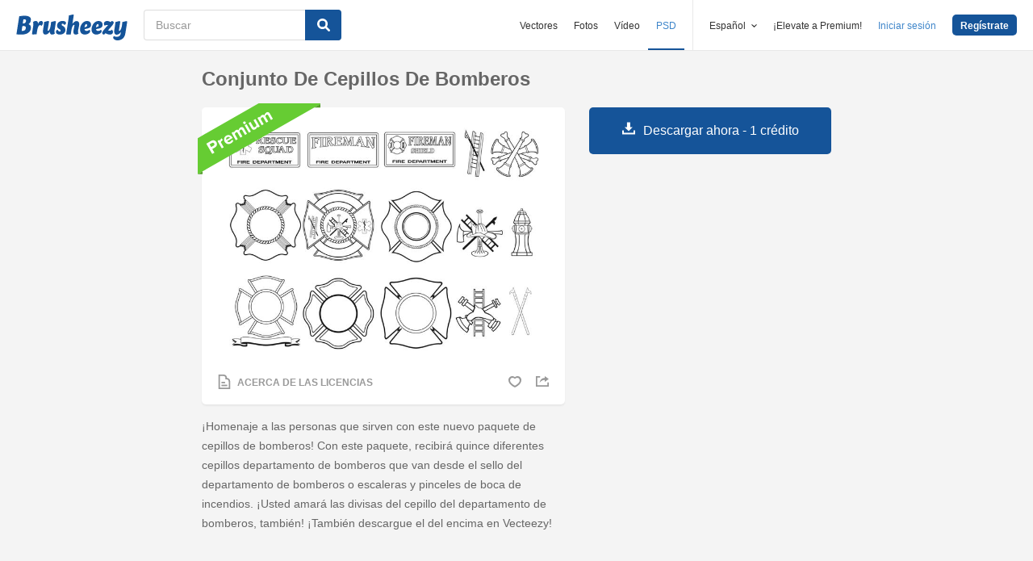

--- FILE ---
content_type: text/html; charset=utf-8
request_url: https://es.brusheezy.com/cepillos/48997-conjunto-de-cepillos-de-bomberos
body_size: 35313
content:
<!DOCTYPE html>
<!--[if lt IE 7]>      <html lang="es" xmlns:fb="http://developers.facebook.com/schema/" xmlns:og="http://opengraphprotocol.org/schema/" class="no-js lt-ie9 lt-ie8 lt-ie7"> <![endif]-->
<!--[if IE 7]>         <html lang="es" xmlns:fb="http://developers.facebook.com/schema/" xmlns:og="http://opengraphprotocol.org/schema/" class="no-js lt-ie9 lt-ie8"> <![endif]-->
<!--[if IE 8]>         <html lang="es" xmlns:fb="http://developers.facebook.com/schema/" xmlns:og="http://opengraphprotocol.org/schema/" class="no-js lt-ie9"> <![endif]-->
<!--[if IE 9]>         <html lang="es" xmlns:fb="http://developers.facebook.com/schema/" xmlns:og="http://opengraphprotocol.org/schema/" class="no-js ie9"> <![endif]-->
<!--[if gt IE 9]><!--> <html lang="es" xmlns:fb="http://developers.facebook.com/schema/" xmlns:og="http://opengraphprotocol.org/schema/" class="no-js"> <!--<![endif]-->
  <head>
	  <script type="text/javascript">window.country_code = "US";window.remote_ip_address = '18.221.165.34'</script>
        <link rel="alternate" href="https://www.brusheezy.com/brushes/48997-fire-department-brushes-pack" hreflang="en" />
    <link rel="alternate" href="https://es.brusheezy.com/cepillos/48997-conjunto-de-cepillos-de-bomberos" hreflang="es" />
    <link rel="alternate" href="https://pt.brusheezy.com/pinceis/48997-pacote-de-escovas-de-corpo-de-bombeiros" hreflang="pt-BR" />
    <link rel="alternate" href="https://de.brusheezy.com/bursten/48997-feuerwehr-pinsel-pack" hreflang="de" />
    <link rel="alternate" href="https://fr.brusheezy.com/pinceaux/48997-pack-de-pinceaux-du-departement-des-incendies" hreflang="fr" />
    <link rel="alternate" href="https://nl.brusheezy.com/borstels/48997-brushes-pack" hreflang="nl" />
    <link rel="alternate" href="https://sv.brusheezy.com/borstar/48997-brandkar-penslar-pack" hreflang="sv" />
    <link rel="alternate" href="https://www.brusheezy.com/brushes/48997-fire-department-brushes-pack" hreflang="x-default" />

    
    <link rel="dns-prefetch" href="//static.brusheezy.com">
    <meta charset="utf-8">
    <meta http-equiv="X-UA-Compatible" content="IE=edge,chrome=1">
<script>window.NREUM||(NREUM={});NREUM.info={"beacon":"bam.nr-data.net","errorBeacon":"bam.nr-data.net","licenseKey":"NRJS-e38a0a5d9f3d7a161d2","applicationID":"682498450","transactionName":"J1kMFkBaWF9cREoQVxdZFxBRUEccSl4KFQ==","queueTime":0,"applicationTime":119,"agent":""}</script>
<script>(window.NREUM||(NREUM={})).init={ajax:{deny_list:["bam.nr-data.net"]},feature_flags:["soft_nav"]};(window.NREUM||(NREUM={})).loader_config={licenseKey:"NRJS-e38a0a5d9f3d7a161d2",applicationID:"682498450",browserID:"682498528"};;/*! For license information please see nr-loader-rum-1.306.0.min.js.LICENSE.txt */
(()=>{var e,t,r={122:(e,t,r)=>{"use strict";r.d(t,{a:()=>i});var n=r(944);function i(e,t){try{if(!e||"object"!=typeof e)return(0,n.R)(3);if(!t||"object"!=typeof t)return(0,n.R)(4);const r=Object.create(Object.getPrototypeOf(t),Object.getOwnPropertyDescriptors(t)),a=0===Object.keys(r).length?e:r;for(let o in a)if(void 0!==e[o])try{if(null===e[o]){r[o]=null;continue}Array.isArray(e[o])&&Array.isArray(t[o])?r[o]=Array.from(new Set([...e[o],...t[o]])):"object"==typeof e[o]&&"object"==typeof t[o]?r[o]=i(e[o],t[o]):r[o]=e[o]}catch(e){r[o]||(0,n.R)(1,e)}return r}catch(e){(0,n.R)(2,e)}}},154:(e,t,r)=>{"use strict";r.d(t,{OF:()=>c,RI:()=>i,WN:()=>u,bv:()=>a,eN:()=>l,gm:()=>o,mw:()=>s,sb:()=>d});var n=r(863);const i="undefined"!=typeof window&&!!window.document,a="undefined"!=typeof WorkerGlobalScope&&("undefined"!=typeof self&&self instanceof WorkerGlobalScope&&self.navigator instanceof WorkerNavigator||"undefined"!=typeof globalThis&&globalThis instanceof WorkerGlobalScope&&globalThis.navigator instanceof WorkerNavigator),o=i?window:"undefined"!=typeof WorkerGlobalScope&&("undefined"!=typeof self&&self instanceof WorkerGlobalScope&&self||"undefined"!=typeof globalThis&&globalThis instanceof WorkerGlobalScope&&globalThis),s=Boolean("hidden"===o?.document?.visibilityState),c=/iPad|iPhone|iPod/.test(o.navigator?.userAgent),d=c&&"undefined"==typeof SharedWorker,u=((()=>{const e=o.navigator?.userAgent?.match(/Firefox[/\s](\d+\.\d+)/);Array.isArray(e)&&e.length>=2&&e[1]})(),Date.now()-(0,n.t)()),l=()=>"undefined"!=typeof PerformanceNavigationTiming&&o?.performance?.getEntriesByType("navigation")?.[0]?.responseStart},163:(e,t,r)=>{"use strict";r.d(t,{j:()=>E});var n=r(384),i=r(741);var a=r(555);r(860).K7.genericEvents;const o="experimental.resources",s="register",c=e=>{if(!e||"string"!=typeof e)return!1;try{document.createDocumentFragment().querySelector(e)}catch{return!1}return!0};var d=r(614),u=r(944),l=r(122);const f="[data-nr-mask]",g=e=>(0,l.a)(e,(()=>{const e={feature_flags:[],experimental:{allow_registered_children:!1,resources:!1},mask_selector:"*",block_selector:"[data-nr-block]",mask_input_options:{color:!1,date:!1,"datetime-local":!1,email:!1,month:!1,number:!1,range:!1,search:!1,tel:!1,text:!1,time:!1,url:!1,week:!1,textarea:!1,select:!1,password:!0}};return{ajax:{deny_list:void 0,block_internal:!0,enabled:!0,autoStart:!0},api:{get allow_registered_children(){return e.feature_flags.includes(s)||e.experimental.allow_registered_children},set allow_registered_children(t){e.experimental.allow_registered_children=t},duplicate_registered_data:!1},browser_consent_mode:{enabled:!1},distributed_tracing:{enabled:void 0,exclude_newrelic_header:void 0,cors_use_newrelic_header:void 0,cors_use_tracecontext_headers:void 0,allowed_origins:void 0},get feature_flags(){return e.feature_flags},set feature_flags(t){e.feature_flags=t},generic_events:{enabled:!0,autoStart:!0},harvest:{interval:30},jserrors:{enabled:!0,autoStart:!0},logging:{enabled:!0,autoStart:!0},metrics:{enabled:!0,autoStart:!0},obfuscate:void 0,page_action:{enabled:!0},page_view_event:{enabled:!0,autoStart:!0},page_view_timing:{enabled:!0,autoStart:!0},performance:{capture_marks:!1,capture_measures:!1,capture_detail:!0,resources:{get enabled(){return e.feature_flags.includes(o)||e.experimental.resources},set enabled(t){e.experimental.resources=t},asset_types:[],first_party_domains:[],ignore_newrelic:!0}},privacy:{cookies_enabled:!0},proxy:{assets:void 0,beacon:void 0},session:{expiresMs:d.wk,inactiveMs:d.BB},session_replay:{autoStart:!0,enabled:!1,preload:!1,sampling_rate:10,error_sampling_rate:100,collect_fonts:!1,inline_images:!1,fix_stylesheets:!0,mask_all_inputs:!0,get mask_text_selector(){return e.mask_selector},set mask_text_selector(t){c(t)?e.mask_selector="".concat(t,",").concat(f):""===t||null===t?e.mask_selector=f:(0,u.R)(5,t)},get block_class(){return"nr-block"},get ignore_class(){return"nr-ignore"},get mask_text_class(){return"nr-mask"},get block_selector(){return e.block_selector},set block_selector(t){c(t)?e.block_selector+=",".concat(t):""!==t&&(0,u.R)(6,t)},get mask_input_options(){return e.mask_input_options},set mask_input_options(t){t&&"object"==typeof t?e.mask_input_options={...t,password:!0}:(0,u.R)(7,t)}},session_trace:{enabled:!0,autoStart:!0},soft_navigations:{enabled:!0,autoStart:!0},spa:{enabled:!0,autoStart:!0},ssl:void 0,user_actions:{enabled:!0,elementAttributes:["id","className","tagName","type"]}}})());var p=r(154),m=r(324);let h=0;const v={buildEnv:m.F3,distMethod:m.Xs,version:m.xv,originTime:p.WN},b={consented:!1},y={appMetadata:{},get consented(){return this.session?.state?.consent||b.consented},set consented(e){b.consented=e},customTransaction:void 0,denyList:void 0,disabled:!1,harvester:void 0,isolatedBacklog:!1,isRecording:!1,loaderType:void 0,maxBytes:3e4,obfuscator:void 0,onerror:void 0,ptid:void 0,releaseIds:{},session:void 0,timeKeeper:void 0,registeredEntities:[],jsAttributesMetadata:{bytes:0},get harvestCount(){return++h}},_=e=>{const t=(0,l.a)(e,y),r=Object.keys(v).reduce((e,t)=>(e[t]={value:v[t],writable:!1,configurable:!0,enumerable:!0},e),{});return Object.defineProperties(t,r)};var w=r(701);const x=e=>{const t=e.startsWith("http");e+="/",r.p=t?e:"https://"+e};var S=r(836),k=r(241);const R={accountID:void 0,trustKey:void 0,agentID:void 0,licenseKey:void 0,applicationID:void 0,xpid:void 0},A=e=>(0,l.a)(e,R),T=new Set;function E(e,t={},r,o){let{init:s,info:c,loader_config:d,runtime:u={},exposed:l=!0}=t;if(!c){const e=(0,n.pV)();s=e.init,c=e.info,d=e.loader_config}e.init=g(s||{}),e.loader_config=A(d||{}),c.jsAttributes??={},p.bv&&(c.jsAttributes.isWorker=!0),e.info=(0,a.D)(c);const f=e.init,m=[c.beacon,c.errorBeacon];T.has(e.agentIdentifier)||(f.proxy.assets&&(x(f.proxy.assets),m.push(f.proxy.assets)),f.proxy.beacon&&m.push(f.proxy.beacon),e.beacons=[...m],function(e){const t=(0,n.pV)();Object.getOwnPropertyNames(i.W.prototype).forEach(r=>{const n=i.W.prototype[r];if("function"!=typeof n||"constructor"===n)return;let a=t[r];e[r]&&!1!==e.exposed&&"micro-agent"!==e.runtime?.loaderType&&(t[r]=(...t)=>{const n=e[r](...t);return a?a(...t):n})})}(e),(0,n.US)("activatedFeatures",w.B),e.runSoftNavOverSpa&&=!0===f.soft_navigations.enabled&&f.feature_flags.includes("soft_nav")),u.denyList=[...f.ajax.deny_list||[],...f.ajax.block_internal?m:[]],u.ptid=e.agentIdentifier,u.loaderType=r,e.runtime=_(u),T.has(e.agentIdentifier)||(e.ee=S.ee.get(e.agentIdentifier),e.exposed=l,(0,k.W)({agentIdentifier:e.agentIdentifier,drained:!!w.B?.[e.agentIdentifier],type:"lifecycle",name:"initialize",feature:void 0,data:e.config})),T.add(e.agentIdentifier)}},234:(e,t,r)=>{"use strict";r.d(t,{W:()=>a});var n=r(836),i=r(687);class a{constructor(e,t){this.agentIdentifier=e,this.ee=n.ee.get(e),this.featureName=t,this.blocked=!1}deregisterDrain(){(0,i.x3)(this.agentIdentifier,this.featureName)}}},241:(e,t,r)=>{"use strict";r.d(t,{W:()=>a});var n=r(154);const i="newrelic";function a(e={}){try{n.gm.dispatchEvent(new CustomEvent(i,{detail:e}))}catch(e){}}},261:(e,t,r)=>{"use strict";r.d(t,{$9:()=>d,BL:()=>s,CH:()=>g,Dl:()=>_,Fw:()=>y,PA:()=>h,Pl:()=>n,Pv:()=>k,Tb:()=>l,U2:()=>a,V1:()=>S,Wb:()=>x,bt:()=>b,cD:()=>v,d3:()=>w,dT:()=>c,eY:()=>p,fF:()=>f,hG:()=>i,k6:()=>o,nb:()=>m,o5:()=>u});const n="api-",i="addPageAction",a="addToTrace",o="addRelease",s="finished",c="interaction",d="log",u="noticeError",l="pauseReplay",f="recordCustomEvent",g="recordReplay",p="register",m="setApplicationVersion",h="setCurrentRouteName",v="setCustomAttribute",b="setErrorHandler",y="setPageViewName",_="setUserId",w="start",x="wrapLogger",S="measure",k="consent"},289:(e,t,r)=>{"use strict";r.d(t,{GG:()=>o,Qr:()=>c,sB:()=>s});var n=r(878),i=r(389);function a(){return"undefined"==typeof document||"complete"===document.readyState}function o(e,t){if(a())return e();const r=(0,i.J)(e),o=setInterval(()=>{a()&&(clearInterval(o),r())},500);(0,n.sp)("load",r,t)}function s(e){if(a())return e();(0,n.DD)("DOMContentLoaded",e)}function c(e){if(a())return e();(0,n.sp)("popstate",e)}},324:(e,t,r)=>{"use strict";r.d(t,{F3:()=>i,Xs:()=>a,xv:()=>n});const n="1.306.0",i="PROD",a="CDN"},374:(e,t,r)=>{r.nc=(()=>{try{return document?.currentScript?.nonce}catch(e){}return""})()},384:(e,t,r)=>{"use strict";r.d(t,{NT:()=>o,US:()=>u,Zm:()=>s,bQ:()=>d,dV:()=>c,pV:()=>l});var n=r(154),i=r(863),a=r(910);const o={beacon:"bam.nr-data.net",errorBeacon:"bam.nr-data.net"};function s(){return n.gm.NREUM||(n.gm.NREUM={}),void 0===n.gm.newrelic&&(n.gm.newrelic=n.gm.NREUM),n.gm.NREUM}function c(){let e=s();return e.o||(e.o={ST:n.gm.setTimeout,SI:n.gm.setImmediate||n.gm.setInterval,CT:n.gm.clearTimeout,XHR:n.gm.XMLHttpRequest,REQ:n.gm.Request,EV:n.gm.Event,PR:n.gm.Promise,MO:n.gm.MutationObserver,FETCH:n.gm.fetch,WS:n.gm.WebSocket},(0,a.i)(...Object.values(e.o))),e}function d(e,t){let r=s();r.initializedAgents??={},t.initializedAt={ms:(0,i.t)(),date:new Date},r.initializedAgents[e]=t}function u(e,t){s()[e]=t}function l(){return function(){let e=s();const t=e.info||{};e.info={beacon:o.beacon,errorBeacon:o.errorBeacon,...t}}(),function(){let e=s();const t=e.init||{};e.init={...t}}(),c(),function(){let e=s();const t=e.loader_config||{};e.loader_config={...t}}(),s()}},389:(e,t,r)=>{"use strict";function n(e,t=500,r={}){const n=r?.leading||!1;let i;return(...r)=>{n&&void 0===i&&(e.apply(this,r),i=setTimeout(()=>{i=clearTimeout(i)},t)),n||(clearTimeout(i),i=setTimeout(()=>{e.apply(this,r)},t))}}function i(e){let t=!1;return(...r)=>{t||(t=!0,e.apply(this,r))}}r.d(t,{J:()=>i,s:()=>n})},555:(e,t,r)=>{"use strict";r.d(t,{D:()=>s,f:()=>o});var n=r(384),i=r(122);const a={beacon:n.NT.beacon,errorBeacon:n.NT.errorBeacon,licenseKey:void 0,applicationID:void 0,sa:void 0,queueTime:void 0,applicationTime:void 0,ttGuid:void 0,user:void 0,account:void 0,product:void 0,extra:void 0,jsAttributes:{},userAttributes:void 0,atts:void 0,transactionName:void 0,tNamePlain:void 0};function o(e){try{return!!e.licenseKey&&!!e.errorBeacon&&!!e.applicationID}catch(e){return!1}}const s=e=>(0,i.a)(e,a)},566:(e,t,r)=>{"use strict";r.d(t,{LA:()=>s,bz:()=>o});var n=r(154);const i="xxxxxxxx-xxxx-4xxx-yxxx-xxxxxxxxxxxx";function a(e,t){return e?15&e[t]:16*Math.random()|0}function o(){const e=n.gm?.crypto||n.gm?.msCrypto;let t,r=0;return e&&e.getRandomValues&&(t=e.getRandomValues(new Uint8Array(30))),i.split("").map(e=>"x"===e?a(t,r++).toString(16):"y"===e?(3&a()|8).toString(16):e).join("")}function s(e){const t=n.gm?.crypto||n.gm?.msCrypto;let r,i=0;t&&t.getRandomValues&&(r=t.getRandomValues(new Uint8Array(e)));const o=[];for(var s=0;s<e;s++)o.push(a(r,i++).toString(16));return o.join("")}},606:(e,t,r)=>{"use strict";r.d(t,{i:()=>a});var n=r(908);a.on=o;var i=a.handlers={};function a(e,t,r,a){o(a||n.d,i,e,t,r)}function o(e,t,r,i,a){a||(a="feature"),e||(e=n.d);var o=t[a]=t[a]||{};(o[r]=o[r]||[]).push([e,i])}},607:(e,t,r)=>{"use strict";r.d(t,{W:()=>n});const n=(0,r(566).bz)()},614:(e,t,r)=>{"use strict";r.d(t,{BB:()=>o,H3:()=>n,g:()=>d,iL:()=>c,tS:()=>s,uh:()=>i,wk:()=>a});const n="NRBA",i="SESSION",a=144e5,o=18e5,s={STARTED:"session-started",PAUSE:"session-pause",RESET:"session-reset",RESUME:"session-resume",UPDATE:"session-update"},c={SAME_TAB:"same-tab",CROSS_TAB:"cross-tab"},d={OFF:0,FULL:1,ERROR:2}},630:(e,t,r)=>{"use strict";r.d(t,{T:()=>n});const n=r(860).K7.pageViewEvent},646:(e,t,r)=>{"use strict";r.d(t,{y:()=>n});class n{constructor(e){this.contextId=e}}},687:(e,t,r)=>{"use strict";r.d(t,{Ak:()=>d,Ze:()=>f,x3:()=>u});var n=r(241),i=r(836),a=r(606),o=r(860),s=r(646);const c={};function d(e,t){const r={staged:!1,priority:o.P3[t]||0};l(e),c[e].get(t)||c[e].set(t,r)}function u(e,t){e&&c[e]&&(c[e].get(t)&&c[e].delete(t),p(e,t,!1),c[e].size&&g(e))}function l(e){if(!e)throw new Error("agentIdentifier required");c[e]||(c[e]=new Map)}function f(e="",t="feature",r=!1){if(l(e),!e||!c[e].get(t)||r)return p(e,t);c[e].get(t).staged=!0,g(e)}function g(e){const t=Array.from(c[e]);t.every(([e,t])=>t.staged)&&(t.sort((e,t)=>e[1].priority-t[1].priority),t.forEach(([t])=>{c[e].delete(t),p(e,t)}))}function p(e,t,r=!0){const o=e?i.ee.get(e):i.ee,c=a.i.handlers;if(!o.aborted&&o.backlog&&c){if((0,n.W)({agentIdentifier:e,type:"lifecycle",name:"drain",feature:t}),r){const e=o.backlog[t],r=c[t];if(r){for(let t=0;e&&t<e.length;++t)m(e[t],r);Object.entries(r).forEach(([e,t])=>{Object.values(t||{}).forEach(t=>{t[0]?.on&&t[0]?.context()instanceof s.y&&t[0].on(e,t[1])})})}}o.isolatedBacklog||delete c[t],o.backlog[t]=null,o.emit("drain-"+t,[])}}function m(e,t){var r=e[1];Object.values(t[r]||{}).forEach(t=>{var r=e[0];if(t[0]===r){var n=t[1],i=e[3],a=e[2];n.apply(i,a)}})}},699:(e,t,r)=>{"use strict";r.d(t,{It:()=>a,KC:()=>s,No:()=>i,qh:()=>o});var n=r(860);const i=16e3,a=1e6,o="SESSION_ERROR",s={[n.K7.logging]:!0,[n.K7.genericEvents]:!1,[n.K7.jserrors]:!1,[n.K7.ajax]:!1}},701:(e,t,r)=>{"use strict";r.d(t,{B:()=>a,t:()=>o});var n=r(241);const i=new Set,a={};function o(e,t){const r=t.agentIdentifier;a[r]??={},e&&"object"==typeof e&&(i.has(r)||(t.ee.emit("rumresp",[e]),a[r]=e,i.add(r),(0,n.W)({agentIdentifier:r,loaded:!0,drained:!0,type:"lifecycle",name:"load",feature:void 0,data:e})))}},741:(e,t,r)=>{"use strict";r.d(t,{W:()=>a});var n=r(944),i=r(261);class a{#e(e,...t){if(this[e]!==a.prototype[e])return this[e](...t);(0,n.R)(35,e)}addPageAction(e,t){return this.#e(i.hG,e,t)}register(e){return this.#e(i.eY,e)}recordCustomEvent(e,t){return this.#e(i.fF,e,t)}setPageViewName(e,t){return this.#e(i.Fw,e,t)}setCustomAttribute(e,t,r){return this.#e(i.cD,e,t,r)}noticeError(e,t){return this.#e(i.o5,e,t)}setUserId(e){return this.#e(i.Dl,e)}setApplicationVersion(e){return this.#e(i.nb,e)}setErrorHandler(e){return this.#e(i.bt,e)}addRelease(e,t){return this.#e(i.k6,e,t)}log(e,t){return this.#e(i.$9,e,t)}start(){return this.#e(i.d3)}finished(e){return this.#e(i.BL,e)}recordReplay(){return this.#e(i.CH)}pauseReplay(){return this.#e(i.Tb)}addToTrace(e){return this.#e(i.U2,e)}setCurrentRouteName(e){return this.#e(i.PA,e)}interaction(e){return this.#e(i.dT,e)}wrapLogger(e,t,r){return this.#e(i.Wb,e,t,r)}measure(e,t){return this.#e(i.V1,e,t)}consent(e){return this.#e(i.Pv,e)}}},782:(e,t,r)=>{"use strict";r.d(t,{T:()=>n});const n=r(860).K7.pageViewTiming},836:(e,t,r)=>{"use strict";r.d(t,{P:()=>s,ee:()=>c});var n=r(384),i=r(990),a=r(646),o=r(607);const s="nr@context:".concat(o.W),c=function e(t,r){var n={},o={},u={},l=!1;try{l=16===r.length&&d.initializedAgents?.[r]?.runtime.isolatedBacklog}catch(e){}var f={on:p,addEventListener:p,removeEventListener:function(e,t){var r=n[e];if(!r)return;for(var i=0;i<r.length;i++)r[i]===t&&r.splice(i,1)},emit:function(e,r,n,i,a){!1!==a&&(a=!0);if(c.aborted&&!i)return;t&&a&&t.emit(e,r,n);var s=g(n);m(e).forEach(e=>{e.apply(s,r)});var d=v()[o[e]];d&&d.push([f,e,r,s]);return s},get:h,listeners:m,context:g,buffer:function(e,t){const r=v();if(t=t||"feature",f.aborted)return;Object.entries(e||{}).forEach(([e,n])=>{o[n]=t,t in r||(r[t]=[])})},abort:function(){f._aborted=!0,Object.keys(f.backlog).forEach(e=>{delete f.backlog[e]})},isBuffering:function(e){return!!v()[o[e]]},debugId:r,backlog:l?{}:t&&"object"==typeof t.backlog?t.backlog:{},isolatedBacklog:l};return Object.defineProperty(f,"aborted",{get:()=>{let e=f._aborted||!1;return e||(t&&(e=t.aborted),e)}}),f;function g(e){return e&&e instanceof a.y?e:e?(0,i.I)(e,s,()=>new a.y(s)):new a.y(s)}function p(e,t){n[e]=m(e).concat(t)}function m(e){return n[e]||[]}function h(t){return u[t]=u[t]||e(f,t)}function v(){return f.backlog}}(void 0,"globalEE"),d=(0,n.Zm)();d.ee||(d.ee=c)},843:(e,t,r)=>{"use strict";r.d(t,{G:()=>a,u:()=>i});var n=r(878);function i(e,t=!1,r,i){(0,n.DD)("visibilitychange",function(){if(t)return void("hidden"===document.visibilityState&&e());e(document.visibilityState)},r,i)}function a(e,t,r){(0,n.sp)("pagehide",e,t,r)}},860:(e,t,r)=>{"use strict";r.d(t,{$J:()=>u,K7:()=>c,P3:()=>d,XX:()=>i,Yy:()=>s,df:()=>a,qY:()=>n,v4:()=>o});const n="events",i="jserrors",a="browser/blobs",o="rum",s="browser/logs",c={ajax:"ajax",genericEvents:"generic_events",jserrors:i,logging:"logging",metrics:"metrics",pageAction:"page_action",pageViewEvent:"page_view_event",pageViewTiming:"page_view_timing",sessionReplay:"session_replay",sessionTrace:"session_trace",softNav:"soft_navigations",spa:"spa"},d={[c.pageViewEvent]:1,[c.pageViewTiming]:2,[c.metrics]:3,[c.jserrors]:4,[c.spa]:5,[c.ajax]:6,[c.sessionTrace]:7,[c.softNav]:8,[c.sessionReplay]:9,[c.logging]:10,[c.genericEvents]:11},u={[c.pageViewEvent]:o,[c.pageViewTiming]:n,[c.ajax]:n,[c.spa]:n,[c.softNav]:n,[c.metrics]:i,[c.jserrors]:i,[c.sessionTrace]:a,[c.sessionReplay]:a,[c.logging]:s,[c.genericEvents]:"ins"}},863:(e,t,r)=>{"use strict";function n(){return Math.floor(performance.now())}r.d(t,{t:()=>n})},878:(e,t,r)=>{"use strict";function n(e,t){return{capture:e,passive:!1,signal:t}}function i(e,t,r=!1,i){window.addEventListener(e,t,n(r,i))}function a(e,t,r=!1,i){document.addEventListener(e,t,n(r,i))}r.d(t,{DD:()=>a,jT:()=>n,sp:()=>i})},908:(e,t,r)=>{"use strict";r.d(t,{d:()=>n,p:()=>i});var n=r(836).ee.get("handle");function i(e,t,r,i,a){a?(a.buffer([e],i),a.emit(e,t,r)):(n.buffer([e],i),n.emit(e,t,r))}},910:(e,t,r)=>{"use strict";r.d(t,{i:()=>a});var n=r(944);const i=new Map;function a(...e){return e.every(e=>{if(i.has(e))return i.get(e);const t="function"==typeof e?e.toString():"",r=t.includes("[native code]"),a=t.includes("nrWrapper");return r||a||(0,n.R)(64,e?.name||t),i.set(e,r),r})}},944:(e,t,r)=>{"use strict";r.d(t,{R:()=>i});var n=r(241);function i(e,t){"function"==typeof console.debug&&(console.debug("New Relic Warning: https://github.com/newrelic/newrelic-browser-agent/blob/main/docs/warning-codes.md#".concat(e),t),(0,n.W)({agentIdentifier:null,drained:null,type:"data",name:"warn",feature:"warn",data:{code:e,secondary:t}}))}},969:(e,t,r)=>{"use strict";r.d(t,{TZ:()=>n,XG:()=>s,rs:()=>i,xV:()=>o,z_:()=>a});const n=r(860).K7.metrics,i="sm",a="cm",o="storeSupportabilityMetrics",s="storeEventMetrics"},990:(e,t,r)=>{"use strict";r.d(t,{I:()=>i});var n=Object.prototype.hasOwnProperty;function i(e,t,r){if(n.call(e,t))return e[t];var i=r();if(Object.defineProperty&&Object.keys)try{return Object.defineProperty(e,t,{value:i,writable:!0,enumerable:!1}),i}catch(e){}return e[t]=i,i}}},n={};function i(e){var t=n[e];if(void 0!==t)return t.exports;var a=n[e]={exports:{}};return r[e](a,a.exports,i),a.exports}i.m=r,i.d=(e,t)=>{for(var r in t)i.o(t,r)&&!i.o(e,r)&&Object.defineProperty(e,r,{enumerable:!0,get:t[r]})},i.f={},i.e=e=>Promise.all(Object.keys(i.f).reduce((t,r)=>(i.f[r](e,t),t),[])),i.u=e=>"nr-rum-1.306.0.min.js",i.o=(e,t)=>Object.prototype.hasOwnProperty.call(e,t),e={},t="NRBA-1.306.0.PROD:",i.l=(r,n,a,o)=>{if(e[r])e[r].push(n);else{var s,c;if(void 0!==a)for(var d=document.getElementsByTagName("script"),u=0;u<d.length;u++){var l=d[u];if(l.getAttribute("src")==r||l.getAttribute("data-webpack")==t+a){s=l;break}}if(!s){c=!0;var f={296:"sha512-XHJAyYwsxAD4jnOFenBf2aq49/pv28jKOJKs7YGQhagYYI2Zk8nHflZPdd7WiilkmEkgIZQEFX4f1AJMoyzKwA=="};(s=document.createElement("script")).charset="utf-8",i.nc&&s.setAttribute("nonce",i.nc),s.setAttribute("data-webpack",t+a),s.src=r,0!==s.src.indexOf(window.location.origin+"/")&&(s.crossOrigin="anonymous"),f[o]&&(s.integrity=f[o])}e[r]=[n];var g=(t,n)=>{s.onerror=s.onload=null,clearTimeout(p);var i=e[r];if(delete e[r],s.parentNode&&s.parentNode.removeChild(s),i&&i.forEach(e=>e(n)),t)return t(n)},p=setTimeout(g.bind(null,void 0,{type:"timeout",target:s}),12e4);s.onerror=g.bind(null,s.onerror),s.onload=g.bind(null,s.onload),c&&document.head.appendChild(s)}},i.r=e=>{"undefined"!=typeof Symbol&&Symbol.toStringTag&&Object.defineProperty(e,Symbol.toStringTag,{value:"Module"}),Object.defineProperty(e,"__esModule",{value:!0})},i.p="https://js-agent.newrelic.com/",(()=>{var e={374:0,840:0};i.f.j=(t,r)=>{var n=i.o(e,t)?e[t]:void 0;if(0!==n)if(n)r.push(n[2]);else{var a=new Promise((r,i)=>n=e[t]=[r,i]);r.push(n[2]=a);var o=i.p+i.u(t),s=new Error;i.l(o,r=>{if(i.o(e,t)&&(0!==(n=e[t])&&(e[t]=void 0),n)){var a=r&&("load"===r.type?"missing":r.type),o=r&&r.target&&r.target.src;s.message="Loading chunk "+t+" failed: ("+a+": "+o+")",s.name="ChunkLoadError",s.type=a,s.request=o,n[1](s)}},"chunk-"+t,t)}};var t=(t,r)=>{var n,a,[o,s,c]=r,d=0;if(o.some(t=>0!==e[t])){for(n in s)i.o(s,n)&&(i.m[n]=s[n]);if(c)c(i)}for(t&&t(r);d<o.length;d++)a=o[d],i.o(e,a)&&e[a]&&e[a][0](),e[a]=0},r=self["webpackChunk:NRBA-1.306.0.PROD"]=self["webpackChunk:NRBA-1.306.0.PROD"]||[];r.forEach(t.bind(null,0)),r.push=t.bind(null,r.push.bind(r))})(),(()=>{"use strict";i(374);var e=i(566),t=i(741);class r extends t.W{agentIdentifier=(0,e.LA)(16)}var n=i(860);const a=Object.values(n.K7);var o=i(163);var s=i(908),c=i(863),d=i(261),u=i(241),l=i(944),f=i(701),g=i(969);function p(e,t,i,a){const o=a||i;!o||o[e]&&o[e]!==r.prototype[e]||(o[e]=function(){(0,s.p)(g.xV,["API/"+e+"/called"],void 0,n.K7.metrics,i.ee),(0,u.W)({agentIdentifier:i.agentIdentifier,drained:!!f.B?.[i.agentIdentifier],type:"data",name:"api",feature:d.Pl+e,data:{}});try{return t.apply(this,arguments)}catch(e){(0,l.R)(23,e)}})}function m(e,t,r,n,i){const a=e.info;null===r?delete a.jsAttributes[t]:a.jsAttributes[t]=r,(i||null===r)&&(0,s.p)(d.Pl+n,[(0,c.t)(),t,r],void 0,"session",e.ee)}var h=i(687),v=i(234),b=i(289),y=i(154),_=i(384);const w=e=>y.RI&&!0===e?.privacy.cookies_enabled;function x(e){return!!(0,_.dV)().o.MO&&w(e)&&!0===e?.session_trace.enabled}var S=i(389),k=i(699);class R extends v.W{constructor(e,t){super(e.agentIdentifier,t),this.agentRef=e,this.abortHandler=void 0,this.featAggregate=void 0,this.loadedSuccessfully=void 0,this.onAggregateImported=new Promise(e=>{this.loadedSuccessfully=e}),this.deferred=Promise.resolve(),!1===e.init[this.featureName].autoStart?this.deferred=new Promise((t,r)=>{this.ee.on("manual-start-all",(0,S.J)(()=>{(0,h.Ak)(e.agentIdentifier,this.featureName),t()}))}):(0,h.Ak)(e.agentIdentifier,t)}importAggregator(e,t,r={}){if(this.featAggregate)return;const n=async()=>{let n;await this.deferred;try{if(w(e.init)){const{setupAgentSession:t}=await i.e(296).then(i.bind(i,305));n=t(e)}}catch(e){(0,l.R)(20,e),this.ee.emit("internal-error",[e]),(0,s.p)(k.qh,[e],void 0,this.featureName,this.ee)}try{if(!this.#t(this.featureName,n,e.init))return(0,h.Ze)(this.agentIdentifier,this.featureName),void this.loadedSuccessfully(!1);const{Aggregate:i}=await t();this.featAggregate=new i(e,r),e.runtime.harvester.initializedAggregates.push(this.featAggregate),this.loadedSuccessfully(!0)}catch(e){(0,l.R)(34,e),this.abortHandler?.(),(0,h.Ze)(this.agentIdentifier,this.featureName,!0),this.loadedSuccessfully(!1),this.ee&&this.ee.abort()}};y.RI?(0,b.GG)(()=>n(),!0):n()}#t(e,t,r){if(this.blocked)return!1;switch(e){case n.K7.sessionReplay:return x(r)&&!!t;case n.K7.sessionTrace:return!!t;default:return!0}}}var A=i(630),T=i(614);class E extends R{static featureName=A.T;constructor(e){var t;super(e,A.T),this.setupInspectionEvents(e.agentIdentifier),t=e,p(d.Fw,function(e,r){"string"==typeof e&&("/"!==e.charAt(0)&&(e="/"+e),t.runtime.customTransaction=(r||"http://custom.transaction")+e,(0,s.p)(d.Pl+d.Fw,[(0,c.t)()],void 0,void 0,t.ee))},t),this.importAggregator(e,()=>i.e(296).then(i.bind(i,943)))}setupInspectionEvents(e){const t=(t,r)=>{t&&(0,u.W)({agentIdentifier:e,timeStamp:t.timeStamp,loaded:"complete"===t.target.readyState,type:"window",name:r,data:t.target.location+""})};(0,b.sB)(e=>{t(e,"DOMContentLoaded")}),(0,b.GG)(e=>{t(e,"load")}),(0,b.Qr)(e=>{t(e,"navigate")}),this.ee.on(T.tS.UPDATE,(t,r)=>{(0,u.W)({agentIdentifier:e,type:"lifecycle",name:"session",data:r})})}}var N=i(843),I=i(782);class j extends R{static featureName=I.T;constructor(e){super(e,I.T),y.RI&&((0,N.u)(()=>(0,s.p)("docHidden",[(0,c.t)()],void 0,I.T,this.ee),!0),(0,N.G)(()=>(0,s.p)("winPagehide",[(0,c.t)()],void 0,I.T,this.ee)),this.importAggregator(e,()=>i.e(296).then(i.bind(i,117))))}}class P extends R{static featureName=g.TZ;constructor(e){super(e,g.TZ),y.RI&&document.addEventListener("securitypolicyviolation",e=>{(0,s.p)(g.xV,["Generic/CSPViolation/Detected"],void 0,this.featureName,this.ee)}),this.importAggregator(e,()=>i.e(296).then(i.bind(i,623)))}}new class extends r{constructor(e){var t;(super(),y.gm)?(this.features={},(0,_.bQ)(this.agentIdentifier,this),this.desiredFeatures=new Set(e.features||[]),this.desiredFeatures.add(E),this.runSoftNavOverSpa=[...this.desiredFeatures].some(e=>e.featureName===n.K7.softNav),(0,o.j)(this,e,e.loaderType||"agent"),t=this,p(d.cD,function(e,r,n=!1){if("string"==typeof e){if(["string","number","boolean"].includes(typeof r)||null===r)return m(t,e,r,d.cD,n);(0,l.R)(40,typeof r)}else(0,l.R)(39,typeof e)},t),function(e){p(d.Dl,function(t){if("string"==typeof t||null===t)return m(e,"enduser.id",t,d.Dl,!0);(0,l.R)(41,typeof t)},e)}(this),function(e){p(d.nb,function(t){if("string"==typeof t||null===t)return m(e,"application.version",t,d.nb,!1);(0,l.R)(42,typeof t)},e)}(this),function(e){p(d.d3,function(){e.ee.emit("manual-start-all")},e)}(this),function(e){p(d.Pv,function(t=!0){if("boolean"==typeof t){if((0,s.p)(d.Pl+d.Pv,[t],void 0,"session",e.ee),e.runtime.consented=t,t){const t=e.features.page_view_event;t.onAggregateImported.then(e=>{const r=t.featAggregate;e&&!r.sentRum&&r.sendRum()})}}else(0,l.R)(65,typeof t)},e)}(this),this.run()):(0,l.R)(21)}get config(){return{info:this.info,init:this.init,loader_config:this.loader_config,runtime:this.runtime}}get api(){return this}run(){try{const e=function(e){const t={};return a.forEach(r=>{t[r]=!!e[r]?.enabled}),t}(this.init),t=[...this.desiredFeatures];t.sort((e,t)=>n.P3[e.featureName]-n.P3[t.featureName]),t.forEach(t=>{if(!e[t.featureName]&&t.featureName!==n.K7.pageViewEvent)return;if(this.runSoftNavOverSpa&&t.featureName===n.K7.spa)return;if(!this.runSoftNavOverSpa&&t.featureName===n.K7.softNav)return;const r=function(e){switch(e){case n.K7.ajax:return[n.K7.jserrors];case n.K7.sessionTrace:return[n.K7.ajax,n.K7.pageViewEvent];case n.K7.sessionReplay:return[n.K7.sessionTrace];case n.K7.pageViewTiming:return[n.K7.pageViewEvent];default:return[]}}(t.featureName).filter(e=>!(e in this.features));r.length>0&&(0,l.R)(36,{targetFeature:t.featureName,missingDependencies:r}),this.features[t.featureName]=new t(this)})}catch(e){(0,l.R)(22,e);for(const e in this.features)this.features[e].abortHandler?.();const t=(0,_.Zm)();delete t.initializedAgents[this.agentIdentifier]?.features,delete this.sharedAggregator;return t.ee.get(this.agentIdentifier).abort(),!1}}}({features:[E,j,P],loaderType:"lite"})})()})();</script>
    <meta name="viewport" content="width=device-width, initial-scale=1.0, minimum-scale=1.0" />
    <title>Conjunto de cepillos de bomberos - ¡Pinceles de Photoshop gratis en Brusheezy!</title>
<meta content="Pinceles de Photoshop - ¡Brusheezy es una ENORME colección de pinceles de Photoshop, patrones de Photoshop, texturas, PSD, acciones, formas, estilos y gradientes para descargar o compartir!" name="description" />
<meta content="brusheezy" name="twitter:site" />
<meta content="brusheezy" name="twitter:creator" />
<meta content="summary_large_image" name="twitter:card" />
<meta content="https://static.brusheezy.com/system/resources/previews/000/048/997/original/fire-department-brushes-pack.jpg" name="twitter:image" />
<meta content="Brusheezy" property="og:site_name" />
<meta content="Conjunto de cepillos de bomberos" property="og:title" />
<meta content="https://es.brusheezy.com/cepillos/48997-conjunto-de-cepillos-de-bomberos" property="og:url" />
<meta content="es_ES" property="og:locale" />
<meta content="en_US" property="og:locale:alternate" />
<meta content="de_DE" property="og:locale:alternate" />
<meta content="fr_FR" property="og:locale:alternate" />
<meta content="nl_NL" property="og:locale:alternate" />
<meta content="pt_BR" property="og:locale:alternate" />
<meta content="sv_SE" property="og:locale:alternate" />
<meta content="https://static.brusheezy.com/system/resources/previews/000/048/997/original/fire-department-brushes-pack.jpg" property="og:image" />
    <link href="/favicon.ico" rel="shortcut icon"></link><link href="/favicon.png" rel="icon" sizes="48x48" type="image/png"></link><link href="/apple-touch-icon-precomposed.png" rel="apple-touch-icon-precomposed"></link>
    <link href="https://maxcdn.bootstrapcdn.com/font-awesome/4.6.3/css/font-awesome.min.css" media="screen" rel="stylesheet" type="text/css" />
    <script src="https://static.brusheezy.com/assets/modernizr.custom.83825-93372fb200ead74f1d44254d993c5440.js" type="text/javascript"></script>
    <link href="https://static.brusheezy.com/assets/application-e6fc89b3e1f8c6290743690971644994.css" media="screen" rel="stylesheet" type="text/css" />
    <link href="https://static.brusheezy.com/assets/print-ac38768f09270df2214d2c500c647adc.css" media="print" rel="stylesheet" type="text/css" />
    <link href="https://feeds.feedburner.com/eezyinc/brusheezy-images" rel="alternate" title="RSS" type="application/rss+xml" />

        <link rel="canonical" href="https://es.brusheezy.com/cepillos/48997-conjunto-de-cepillos-de-bomberos">


    <meta content="authenticity_token" name="csrf-param" />
<meta content="g9Xoi5qTxeCbJLVWSGMpG6qPBV5o6x/eLbPE2CgISzA=" name="csrf-token" />
    <!-- Begin TextBlock "HTML - Head" -->
<meta name="google-site-verification" content="pfGHD8M12iD8MZoiUsSycicUuSitnj2scI2cB_MvoYw" />
<meta name="tinfoil-site-verification" content="6d4a376b35cc11699dd86a787c7b5ae10b5c70f0" />
<meta name="msvalidate.01" content="9E7A3F56C01FB9B69FCDD1FBD287CAE4" />
<meta name="p:domain_verify" content="e95f03b955f8191de30e476f8527821e"/>
<meta property="fb:page_id" content="111431139680" />
<!--<script type="text/javascript" src="http://api.xeezy.com/api.min.js"></script>-->
<script type="text/javascript" src="https://partner.googleadservices.com/gampad/google_service.js">
</script>
<script type="text/javascript">
  GS_googleAddAdSenseService("ca-pub-8467368486217144");
  GS_googleEnableAllServices();
  </script>
<script type="text/javascript">
  GA_googleAddSlot("ca-pub-8467368486217144", "Brusheezy_Bottom_300x250_ROS");
  GA_googleAddSlot("ca-pub-8467368486217144", "Brusheezy_Top_Med_Rectangle");
  GA_googleAddSlot("ca-pub-8467368486217144", "x2background-placement");
  GA_googleAddSlot("ca-pub-8467368486217144", "Top_Leaderboard");
  GA_googleFetchAds();
</script>
<link href="https://plus.google.com/116840303500574370724" rel="publisher" />

<!-- Download Popup Config -->
<script type='text/javascript'>
$(function () {
  if (typeof downloadPopup != 'undefined') {
    downloadPopup.testPercentage = 0.00;
  }
}); 
</script>

<!-- End TextBlock "HTML - Head" -->
      <link href="https://static.brusheezy.com/assets/resource-show-090e629f8c47746d2d8ac3af6444ea40.css" media="screen" rel="stylesheet" type="text/css" />
  <script type="text/javascript">
    var is_show_page = true;
  </script>

  <script type="text/javascript">
      var resource_id = 48997;
      var custom_vert_text = "fuego";
  </script>

      <div hidden itemprop="image" itemscope itemtype="http://schema.org/ImageObject">

        <meta itemprop="author" content="erind">


        <meta itemprop="datePublished" content="2013-05-23">

      <meta itemprop="thumbnailUrl" content="https://static.brusheezy.com/system/resources/thumbnails/000/048/997/original/fire-department-brushes-pack.jpg">
      <meta itemprop="name" content="Conjunto de cepillos de bomberos" />
      <meta itemprop="description" content="¡Homenaje a las personas que sirven con este nuevo paquete de cepillos de bomberos! Con este paquete, recibirá quince diferentes cepillos departamento de bomberos que van desde el sello del departamento de bomberos o escaleras y pinceles de boca de incendios. ¡Usted amará las divisas del cepillo del departamento de bomberos, también! ¡También descargue el &lt;a href=&quot;http://www.vecteezy.com/miscellaneous/56619-fire-department-vector-pack/premium&quot;&gt;paquete del vector&lt;/a&gt; del &lt;a href=&quot;http://www.vecteezy.com/miscellaneous/56619-fire-department-vector-pack/premium&quot;&gt;cuerpo de bomberos&lt;/a&gt; encima en Vecteezy!">
        <meta itemprop="contentUrl" content="https://static.brusheezy.com/system/resources/previews/000/048/997/original/fire-department-brushes-pack.jpg">
    </div>


    <script type="application/ld+json">
      {
        "@context": "http://schema.org",
        "@type": "WebSite",
        "name": "brusheezy",
        "url": "https://www.brusheezy.com"
      }
   </script>

    <script type="application/ld+json">
      {
      "@context": "http://schema.org",
      "@type": "Organization",
      "url": "https://www.brusheezy.com",
      "logo": "https://static.brusheezy.com/assets/structured_data/brusheezy-logo-63a0370ba72197d03d41c8ee2a3fe30d.svg",
      "sameAs": [
        "https://www.facebook.com/brusheezy",
        "https://twitter.com/brusheezy",
        "https://pinterest.com/brusheezy/",
        "https://www.youtube.com/EezyInc",
        "https://instagram.com/eezy/",
        "https://www.snapchat.com/add/eezy",
        "https://google.com/+brusheezy"
      ]
     }
    </script>

    <script src="https://static.brusheezy.com/assets/sp-32e34cb9c56d3cd62718aba7a1338855.js" type="text/javascript"></script>
<script type="text/javascript">
  document.addEventListener('DOMContentLoaded', function() {
    snowplow('newTracker', 'sp', 'a.vecteezy.com', {
      appId: 'brusheezy_production',
      discoverRootDomain: true,
      eventMethod: 'beacon',
      cookieSameSite: 'Lax',
      context: {
        webPage: true,
        performanceTiming: true,
        gaCookies: true,
        geolocation: false
      }
    });
    snowplow('setUserIdFromCookie', 'rollout');
    snowplow('enableActivityTracking', {minimumVisitLength: 10, heartbeatDelay: 10});
    snowplow('enableLinkClickTracking');
    snowplow('trackPageView');
  });
</script>

  </head>

  <body class="proper-sticky-ads   fullwidth flex  redesign-layout resources-show"
        data-site="brusheezy">
    
<link rel="preconnect" href="https://a.pub.network/" crossorigin />
<link rel="preconnect" href="https://b.pub.network/" crossorigin />
<link rel="preconnect" href="https://c.pub.network/" crossorigin />
<link rel="preconnect" href="https://d.pub.network/" crossorigin />
<link rel="preconnect" href="https://c.amazon-adsystem.com" crossorigin />
<link rel="preconnect" href="https://s.amazon-adsystem.com" crossorigin />
<link rel="preconnect" href="https://secure.quantserve.com/" crossorigin />
<link rel="preconnect" href="https://rules.quantcount.com/" crossorigin />
<link rel="preconnect" href="https://pixel.quantserve.com/" crossorigin />
<link rel="preconnect" href="https://btloader.com/" crossorigin />
<link rel="preconnect" href="https://api.btloader.com/" crossorigin />
<link rel="preconnect" href="https://confiant-integrations.global.ssl.fastly.net" crossorigin />
<link rel="stylesheet" href="https://a.pub.network/brusheezy-com/cls.css">
<script data-cfasync="false" type="text/javascript">
  var freestar = freestar || {};
  freestar.queue = freestar.queue || [];
  freestar.config = freestar.config || {};
  freestar.config.enabled_slots = [];
  freestar.initCallback = function () { (freestar.config.enabled_slots.length === 0) ? freestar.initCallbackCalled = false : freestar.newAdSlots(freestar.config.enabled_slots) }
</script>
<script src="https://a.pub.network/brusheezy-com/pubfig.min.js" data-cfasync="false" async></script>
<style>
.fs-sticky-footer {
  background: rgba(247, 247, 247, 0.9) !important;
}
</style>
<!-- Tag ID: brusheezy_1x1_bouncex -->
<div align="center" id="brusheezy_1x1_bouncex">
 <script data-cfasync="false" type="text/javascript">
  freestar.config.enabled_slots.push({ placementName: "brusheezy_1x1_bouncex", slotId: "brusheezy_1x1_bouncex" });
 </script>
</div>


      <script src="https://static.brusheezy.com/assets/partner-service-v3-b8d5668d95732f2d5a895618bbc192d0.js" type="text/javascript"></script>

<script type="text/javascript">
  window.partnerService = new window.PartnerService({
    baseUrl: 'https://p.sa7eer.com',
    site: 'brusheezy',
    contentType: "vector",
    locale: 'es',
    controllerName: 'resources',
    pageviewGuid: 'e71015ed-2eca-4508-8220-cf79444b2e77',
    sessionGuid: '469dffbc-d0e6-4a18-9c51-ff9b3194e13b',
  });
</script>


    
      

    <div id="fb-root"></div>



      
<header class="ez-site-header ">
  <div class="max-inner is-logged-out">
    <div class='ez-site-header__logo'>
  <a href="https://es.brusheezy.com/" title="Brusheezy"><svg xmlns="http://www.w3.org/2000/svg" id="Layer_1" data-name="Layer 1" viewBox="0 0 248 57.8"><title>brusheezy-logo-color</title><path class="cls-1" d="M32.4,29.6c0,9.9-9.2,15.3-21.1,15.3-3.9,0-11-.6-11.3-.6L6.3,3.9A61.78,61.78,0,0,1,18,2.7c9.6,0,14.5,3,14.5,8.8a12.42,12.42,0,0,1-5.3,10.2A7.9,7.9,0,0,1,32.4,29.6Zm-11.3.1c0-2.8-1.7-3.9-4.6-3.9-1,0-2.1.1-3.2.2L11.7,36.6c.5,0,1,.1,1.5.1C18.4,36.7,21.1,34,21.1,29.7ZM15.6,10.9l-1.4,9h2.2c3.1,0,5.1-2.9,5.1-6,0-2.1-1.1-3.1-3.4-3.1A10.87,10.87,0,0,0,15.6,10.9Z" transform="translate(0 0)"></path><path class="cls-1" d="M55.3,14.4c2.6,0,4,1.6,4,4.4a8.49,8.49,0,0,1-3.6,6.8,3,3,0,0,0-2.7-2c-4.5,0-6.3,10.6-6.4,11.2L46,38.4l-.9,5.9c-3.1,0-6.9.3-8.1.3a4,4,0,0,1-2.2-1l.8-5.2,2-13,.1-.8c.8-5.4-.7-7.7-.7-7.7a9.11,9.11,0,0,1,6.1-2.5c3.4,0,5.2,2,5.3,6.3,1.2-3.1,3.2-6.3,6.9-6.3Z" transform="translate(0 0)"></path><path class="cls-1" d="M85.4,34.7c-.8,5.4.7,7.7.7,7.7A9.11,9.11,0,0,1,80,44.9c-3.5,0-5.3-2.2-5.3-6.7-2.4,3.7-5.6,6.7-9.7,6.7-4.4,0-6.4-3.7-5.3-11.2L61,25.6c.8-5,1-9,1-9,3.2-.6,7.3-2.1,8.8-2.1a4,4,0,0,1,2.2,1L71.4,25.7l-1.5,9.4c-.1.9,0,1.3.8,1.3,3.7,0,5.8-10.7,5.8-10.7.8-5,1-9,1-9,3.2-.6,7.3-2.1,8.8-2.1a4,4,0,0,1,2.2,1L86.9,25.8l-1.3,8.3Z" transform="translate(0 0)"></path><path class="cls-1" d="M103.3,14.4c4.5,0,7.8,1.6,7.8,4.5,0,3.2-3.9,4.5-3.9,4.5s-1.2-2.9-3.7-2.9a2,2,0,0,0-2.2,2,2.41,2.41,0,0,0,1.3,2.2l3.2,2a8.39,8.39,0,0,1,3.9,7.5c0,6.1-4.9,10.7-12.5,10.7-4.6,0-8.8-2-8.8-5.8,0-3.5,3.5-5.4,3.5-5.4S93.8,38,96.8,38A2,2,0,0,0,99,35.8a2.42,2.42,0,0,0-1.3-2.2l-3-1.9a7.74,7.74,0,0,1-3.8-7c.3-5.9,4.8-10.3,12.4-10.3Z" transform="translate(0 0)"></path><path class="cls-1" d="M138.1,34.8c-1.1,5.4.9,7.7.9,7.7a9.28,9.28,0,0,1-6.1,2.4c-4.3,0-6.3-3.2-5-10l.2-.9,1.8-9.6a.94.94,0,0,0-1-1.3c-3.6,0-5.7,10.9-5.7,11l-.7,4.5-.9,5.9c-3.1,0-6.9.3-8.1.3a4,4,0,0,1-2.2-1l.8-5.2,4.3-27.5c.8-5,1-9,1-9,3.2-.6,7.3-2.1,8.8-2.1a4,4,0,0,1,2.2,1l-3.1,19.9c2.4-3.5,5.5-6.3,9.5-6.3,4.4,0,6.8,3.8,5.3,11.2l-1.8,8.4Z" transform="translate(0 0)"></path><path class="cls-1" d="M167.1,22.9c0,4.4-2.4,7.3-8.4,8.5l-6.3,1.3c.5,2.8,2.2,4.1,5,4.1a8.32,8.32,0,0,0,5.8-2.7,3.74,3.74,0,0,1,1.8,3.1c0,3.7-5.5,7.6-11.9,7.6s-10.8-4.2-10.8-11.2c0-8.2,5.7-19.2,15.8-19.2,5.6,0,9,3.3,9,8.5Zm-10.6,4.2a2.63,2.63,0,0,0,1.7-2.8c0-1.2-.4-3-1.8-3-2.5,0-3.6,4.1-4,7.2Z" transform="translate(0 0)"></path><path class="cls-1" d="M192.9,22.9c0,4.4-2.4,7.3-8.4,8.5l-6.3,1.3c.5,2.8,2.2,4.1,5,4.1a8.32,8.32,0,0,0,5.8-2.7,3.74,3.74,0,0,1,1.8,3.1c0,3.7-5.5,7.6-11.9,7.6s-10.8-4.2-10.8-11.2c0-8.2,5.7-19.2,15.8-19.2,5.5,0,9,3.3,9,8.5Zm-10.7,4.2a2.63,2.63,0,0,0,1.7-2.8c0-1.2-.4-3-1.8-3-2.5,0-3.6,4.1-4,7.2Z" transform="translate(0 0)"></path><path class="cls-1" d="M213.9,33.8a7.72,7.72,0,0,1,2.2,5.4c0,4.5-3.7,5.7-6.9,5.7-4.1,0-7.1-2-10.2-3-.9,1-1.7,2-2.5,3,0,0-4.6-.1-4.6-3.3,0-3.9,6.4-10.5,13.3-18.1a19.88,19.88,0,0,0-2.2-.2c-3.9,0-5.4,2-5.4,2a8.19,8.19,0,0,1-1.8-5.4c.2-4.2,4.2-5.4,7.3-5.4,3.3,0,5.7,1.3,8.1,2.4l1.9-2.4s4.7.1,4.7,3.3c0,3.7-6.2,10.3-12.9,17.6a14.65,14.65,0,0,0,4,.7,6.22,6.22,0,0,0,5-2.3Z" transform="translate(0 0)"></path><path class="cls-1" d="M243.8,42.3c-1.7,10.3-8.6,15.5-17.4,15.5-5.6,0-9.8-3-9.8-6.4a3.85,3.85,0,0,1,1.9-3.3,8.58,8.58,0,0,0,5.7,1.8c3.5,0,8.3-1.5,9.1-6.9l.7-4.2c-2.4,3.5-5.5,6.3-9.5,6.3-4.4,0-6.4-3.7-5.3-11.2l1.3-8.1c.8-5,1-9,1-9,3.2-.6,7.3-2.1,8.8-2.1a4,4,0,0,1,2.2,1l-1.6,10.2-1.5,9.4c-.1.9,0,1.3.8,1.3,3.7,0,5.8-10.7,5.8-10.7.8-5,1-9,1-9,3.2-.6,7.3-2.1,8.8-2.1a4,4,0,0,1,2.2,1L246.4,26Z" transform="translate(0 0)"></path></svg>
</a>
</div>


      <nav class="ez-site-header__main-nav logged-out-nav">
    <ul class="ez-site-header__header-menu">
        <div class="ez-site-header__app-links-wrapper" data-target="ez-mobile-menu.appLinksWrapper">
          <li class="ez-site-header__menu-item ez-site-header__menu-item--app-link "
              data-target="ez-mobile-menu.appLink" >
            <a href="https://es.vecteezy.com" target="_blank">Vectores</a>
          </li>

          <li class="ez-site-header__menu-item ez-site-header__menu-item--app-link "
              data-target="ez-mobile-menu.appLink" >
            <a href="https://es.vecteezy.com/fotos-gratis" target="_blank">Fotos</a>
          </li>

          <li class="ez-site-header__menu-item ez-site-header__menu-item--app-link"
              data-target="ez-mobile-menu.appLink" >
            <a href="https://es.videezy.com" target="_blank">Vídeo</a>
          </li>

          <li class="ez-site-header__menu-item ez-site-header__menu-item--app-link active-menu-item"
              data-target="ez-mobile-menu.appLink" >
            <a href="https://es.brusheezy.com" target="_blank">PSD</a>
          </li>
        </div>

        <div class="ez-site-header__separator"></div>

        <li class="ez-site-header__locale_prompt ez-site-header__menu-item"
            data-action="toggle-language-switcher"
            data-switcher-target="ez-site-header__lang_selector">
          <span>
            Español
            <!-- Generator: Adobe Illustrator 21.0.2, SVG Export Plug-In . SVG Version: 6.00 Build 0)  --><svg xmlns="http://www.w3.org/2000/svg" xmlns:xlink="http://www.w3.org/1999/xlink" version="1.1" id="Layer_1" x="0px" y="0px" viewBox="0 0 11.9 7.1" style="enable-background:new 0 0 11.9 7.1;" xml:space="preserve" class="ez-site-header__menu-arrow">
<polygon points="11.9,1.5 10.6,0 6,4.3 1.4,0 0,1.5 6,7.1 "></polygon>
</svg>

          </span>

          
<div id="ez-site-header__lang_selector" class="ez-language-switcher ez-tooltip ez-tooltip--arrow-top">
  <div class="ez-tooltip__arrow ez-tooltip__arrow--middle"></div>
  <div class="ez-tooltip__content">
    <ul>
        <li>
          <a href="https://www.brusheezy.com/brushes/48997-fire-department-brushes-pack" class="nested-locale-switcher-link en" data-locale="en">English</a>        </li>
        <li>
          
            <span class="nested-locale-switcher-link es current">
              Español
              <svg xmlns="http://www.w3.org/2000/svg" id="Layer_1" data-name="Layer 1" viewBox="0 0 11.93 9.39"><polygon points="11.93 1.76 10.17 0 4.3 5.87 1.76 3.32 0 5.09 4.3 9.39 11.93 1.76"></polygon></svg>

            </span>
        </li>
        <li>
          <a href="https://pt.brusheezy.com/pinceis/48997-pacote-de-escovas-de-corpo-de-bombeiros" class="nested-locale-switcher-link pt" data-locale="pt">Português</a>        </li>
        <li>
          <a href="https://de.brusheezy.com/bursten/48997-feuerwehr-pinsel-pack" class="nested-locale-switcher-link de" data-locale="de">Deutsch</a>        </li>
        <li>
          <a href="https://fr.brusheezy.com/pinceaux/48997-pack-de-pinceaux-du-departement-des-incendies" class="nested-locale-switcher-link fr" data-locale="fr">Français</a>        </li>
        <li>
          <a href="https://nl.brusheezy.com/borstels/48997-brushes-pack" class="nested-locale-switcher-link nl" data-locale="nl">Nederlands</a>        </li>
        <li>
          <a href="https://sv.brusheezy.com/borstar/48997-brandkar-penslar-pack" class="nested-locale-switcher-link sv" data-locale="sv">Svenska</a>        </li>
    </ul>
  </div>
</div>


        </li>

          <li class="ez-site-header__menu-item ez-site-header__menu-item--join-pro-link"
              data-target="ez-mobile-menu.joinProLink">
            <a href="/signups/join_premium">¡Elevate a Premium!</a>
          </li>

          <li class="ez-site-header__menu-item"
              data-target="ez-mobile-menu.logInBtn">
            <a href="/iniciar-sesion" class="login-link" data-remote="true" onclick="track_header_login_click();">Iniciar sesión</a>
          </li>

          <li class="ez-site-header__menu-item ez-site-header__menu-item--btn ez-site-header__menu-item--sign-up-btn"
              data-target="ez-mobile-menu.signUpBtn">
            <a href="/inscribirse" class="ez-btn ez-btn--primary ez-btn--tiny ez-btn--sign-up" data-remote="true" onclick="track_header_join_eezy_click();">Regístrate</a>
          </li>


      

        <li class="ez-site-header__menu-item ez-site-header__mobile-menu">
          <button class="ez-site-header__mobile-menu-btn"
                  data-controller="ez-mobile-menu">
            <svg xmlns="http://www.w3.org/2000/svg" viewBox="0 0 20 14"><g id="Layer_2" data-name="Layer 2"><g id="Account_Pages_Mobile_Menu_Open" data-name="Account Pages Mobile Menu Open"><g id="Account_Pages_Mobile_Menu_Open-2" data-name="Account Pages Mobile Menu Open"><path class="cls-1" d="M0,0V2H20V0ZM0,8H20V6H0Zm0,6H20V12H0Z"></path></g></g></g></svg>

          </button>
        </li>
    </ul>

  </nav>

  <script src="https://static.brusheezy.com/assets/header_mobile_menu-bbe8319134d6d4bb7793c9fdffca257c.js" type="text/javascript"></script>


      <p% search_path = nil %>

<form accept-charset="UTF-8" action="/libre" class="ez-search-form" data-action="new-search" data-adid="1636631" data-behavior="" data-trafcat="T1" method="post"><div style="margin:0;padding:0;display:inline"><input name="utf8" type="hidden" value="&#x2713;" /><input name="authenticity_token" type="hidden" value="g9Xoi5qTxeCbJLVWSGMpG6qPBV5o6x/eLbPE2CgISzA=" /></div>
  <input id="from" name="from" type="hidden" value="mainsite" />
  <input id="in_se" name="in_se" type="hidden" value="true" />

  <div class="ez-input">
      <input class="ez-input__field ez-input__field--basic ez-input__field--text ez-search-form__input" id="search" name="search" placeholder="Buscar" type="text" value="" />

    <button class="ez-search-form__submit" title="Buscar" type="submit">
      <svg xmlns="http://www.w3.org/2000/svg" id="Layer_1" data-name="Layer 1" viewBox="0 0 14.39 14.39"><title>search</title><path d="M14,12.32,10.81,9.09a5.87,5.87,0,1,0-1.72,1.72L12.32,14A1.23,1.23,0,0,0,14,14,1.23,1.23,0,0,0,14,12.32ZM2.43,5.88A3.45,3.45,0,1,1,5.88,9.33,3.46,3.46,0,0,1,2.43,5.88Z"></path></svg>

</button>  </div>
</form>

  </div><!-- .max-inner -->

</header>


    <div id="body">
      <div class="content">

        

          
  <script>
   var resource_is_premium = true;
  </script>



  <div id="remote-ip" style="display: none;">18.221.165.34</div>



<section id="resource-main"
         class="info-section resource-main-info"
         data-resource-id="48997"
         data-license-type="premium">

  <!-- start: resource-card -->
  <div class="resource-card">
      <center>
</center>


    <h1 class="resource-name">Conjunto de cepillos de bomberos</h1>

    <div class="resource-media">
      <div class="resource-preview item is-premium-resource">

    <img alt="Conjunto de cepillos de bomberos" src="https://static.brusheezy.com/system/resources/previews/000/048/997/non_2x/fire-department-brushes-pack.jpg" srcset="https://static.brusheezy.com/system/resources/previews/000/048/997/original/fire-department-brushes-pack.jpg 2x,
                  https://static.brusheezy.com/system/resources/previews/000/048/997/non_2x/fire-department-brushes-pack.jpg 1x" title="Conjunto de cepillos de bomberos" />

  <div class="resource-actions">
      <div class="resource-license-show">
  <a href="/resources/48997/license_info_modal" data-remote="true" rel="nofollow">
    <!-- Generator: Adobe Illustrator 21.0.2, SVG Export Plug-In . SVG Version: 6.00 Build 0)  --><svg xmlns="http://www.w3.org/2000/svg" xmlns:xlink="http://www.w3.org/1999/xlink" version="1.1" id="Layer_1" x="0px" y="0px" viewBox="0 0 16 20" style="enable-background:new 0 0 16 20;" xml:space="preserve">
<title>license</title>
<g>
	<path d="M11.5,4.7C11.5,3.8,11.6,0,6.3,0C1.2,0,0,0,0,0v20h16c0,0,0-8.3,0-10.5C16,5.7,12.6,4.6,11.5,4.7z M14,18H2V2   c0,0,2.2,0,4.1,0c4.1,0,3.5,2.9,3.2,4.6C12,6.3,14,7,14,10.2C14,12.6,14,18,14,18z"></path>
	<rect x="4" y="14" width="8" height="2"></rect>
	<rect x="4" y="10" width="5" height="2"></rect>
</g>
</svg>

    <span>Acerca de las Licencias</span>
</a></div>



    <div class="user-actions">
      
  <a href="/iniciar-sesion" class="resource-likes-count fave unauthorized" data-remote="true">
    <!-- Generator: Adobe Illustrator 21.0.2, SVG Export Plug-In . SVG Version: 6.00 Build 0)  --><svg xmlns="http://www.w3.org/2000/svg" xmlns:xlink="http://www.w3.org/1999/xlink" version="1.1" id="Layer_1" x="0px" y="0px" viewBox="0 0 115.4 100" style="enable-background:new 0 0 115.4 100;" xml:space="preserve">
<g>
	<path d="M81.5,0c-9.3,0-17.7,3.7-23.8,9.8c-6.1-6-14.5-9.7-23.8-9.7C15.1,0.1,0,15.3,0,34c0.1,43,57.8,66,57.8,66   s57.7-23.1,57.6-66.1C115.4,15.1,100.2,0,81.5,0z M57.7,84.2c0,0-42.8-19.8-42.8-46.2c0-12.8,7.5-23.3,21.4-23.3   c10,0,16.9,5.5,21.4,10c4.5-4.5,11.4-10,21.4-10c13.9,0,21.4,10.5,21.4,23.3C100.5,64.4,57.7,84.2,57.7,84.2z"></path>
</g>
</svg>

</a>

      <div class="shareblock-horiz">
  <ul>
    <li>
      <a href="https://www.facebook.com/sharer.php?u=https://es.brusheezy.com/cepillos/48997-conjunto-de-cepillos-de-bomberos&amp;t=Conjunto de cepillos de bomberos" class="shr-btn facebook-like" data-social-network="facebook" data-href="https://es.brusheezy.com/cepillos/48997-conjunto-de-cepillos-de-bomberos" data-send="false" data-layout="button" data-width="60" data-show-faces="false" rel="nofollow" target="_blank" rel="nofollow">
        <span class="vhidden"><!-- Generator: Adobe Illustrator 21.0.2, SVG Export Plug-In . SVG Version: 6.00 Build 0)  --><svg xmlns="http://www.w3.org/2000/svg" xmlns:xlink="http://www.w3.org/1999/xlink" version="1.1" id="Layer_1" x="0px" y="0px" viewBox="0 0 14.9 15" style="enable-background:new 0 0 14.9 15;" xml:space="preserve">
<path d="M14.1,0H0.8C0.4,0,0,0.4,0,0.8c0,0,0,0,0,0v13.3C0,14.6,0.4,15,0.8,15h7.1V9.2H6V6.9h1.9V5.3c-0.2-1.5,0.9-2.8,2.4-3  c0.2,0,0.3,0,0.5,0c0.6,0,1.2,0,1.7,0.1v2h-1.2c-0.9,0-1.1,0.4-1.1,1.1v1.5h2.2l-0.3,2.3h-1.9V15h3.8c0.5,0,0.8-0.4,0.8-0.8V0.8  C14.9,0.4,14.5,0,14.1,0C14.1,0,14.1,0,14.1,0z"></path>
</svg>
</span>
      </a>
    </li>
    <li>
      <a href="https://twitter.com/intent/tweet?text=Conjunto de cepillos de bomberos on @brusheezy&url=https://es.brusheezy.com/cepillos/48997-conjunto-de-cepillos-de-bomberos" class="shr-btn twitter-share" data-social-network="twitter"   data-count="none" rel="nofollow" target="_blank" rel="nofollow">
        <span class="vhidden"><!-- Generator: Adobe Illustrator 21.0.2, SVG Export Plug-In . SVG Version: 6.00 Build 0)  --><svg xmlns="http://www.w3.org/2000/svg" xmlns:xlink="http://www.w3.org/1999/xlink" version="1.1" id="Layer_1" x="0px" y="0px" viewBox="0 0 14.8 12.5" style="enable-background:new 0 0 14.8 12.5;" xml:space="preserve">
<path d="M14.8,1.5C14.2,1.7,13.6,1.9,13,2c0.7-0.4,1.2-1,1.4-1.8c-0.6,0.4-1.2,0.6-1.9,0.8c-0.6-0.6-1.4-1-2.2-1  c-1.7,0.1-3,1.5-3,3.2c0,0.2,0,0.5,0.1,0.7C4.8,3.8,2.5,2.6,1,0.6c-0.3,0.5-0.4,1-0.4,1.6c0,1.1,0.5,2,1.4,2.6c-0.5,0-1-0.1-1.4-0.4  l0,0c0,1.5,1,2.8,2.4,3.1C2.6,7.7,2.1,7.7,1.6,7.6C2,8.9,3.2,9.7,4.5,9.8c-1.3,1-2.9,1.5-4.5,1.3c1.4,0.9,3,1.4,4.7,1.4  c5.6,0,8.6-4.8,8.6-9c0-0.1,0-0.3,0-0.4C13.9,2.6,14.4,2.1,14.8,1.5z"></path>
</svg>
</span>
      </a>
    </li>
    <li>
      <a href="//www.pinterest.com/pin/create/button/?url=https://es.brusheezy.com/cepillos/48997-conjunto-de-cepillos-de-bomberos&media=https://static.brusheezy.com/system/resources/previews/000/048/997/original/fire-department-brushes-pack.jpg&description=Conjunto de cepillos de bomberos" data-social-network="pinterest" class="shr-btn pinterest-pinit" data-pin-do="buttonPin" data-pin-color="red" data-pin-height="20" target="_blank" rel="nofollow">
        <span class="vhidden"><!-- Generator: Adobe Illustrator 21.0.2, SVG Export Plug-In . SVG Version: 6.00 Build 0)  --><svg xmlns="http://www.w3.org/2000/svg" xmlns:xlink="http://www.w3.org/1999/xlink" version="1.1" id="Layer_1" x="0px" y="0px" viewBox="0 0 14.9 15" style="enable-background:new 0 0 14.9 15;" xml:space="preserve">
<path d="M7.4,0C3.3,0,0,3.4,0,7.6c0,2.9,1.8,5.6,4.5,6.8c0-0.6,0-1.2,0.1-1.7l1-4.1C5.4,8.2,5.3,7.8,5.3,7.4c0-1.1,0.6-1.9,1.4-1.9  c0.6,0,1,0.4,1,1c0,0,0,0.1,0,0.1C7.6,7.5,7.4,8.4,7.1,9.2c-0.2,0.6,0.2,1.3,0.8,1.4c0.1,0,0.2,0,0.3,0c1.4,0,2.4-1.8,2.4-4  c0.1-1.5-1.2-2.8-2.7-2.9c-0.1,0-0.3,0-0.4,0c-2-0.1-3.6,1.5-3.7,3.4c0,0.1,0,0.1,0,0.2c0,0.5,0.2,1.1,0.5,1.5  C4.5,9,4.5,9.1,4.5,9.3L4.3,9.9c0,0.1-0.2,0.2-0.3,0.2c0,0,0,0-0.1,0c-1-0.6-1.7-1.7-1.5-2.9c0-2.1,1.8-4.7,5.3-4.7  c2.5-0.1,4.6,1.7,4.7,4.2c0,0,0,0.1,0,0.1c0,2.9-1.6,5.1-4,5.1c-0.7,0-1.4-0.3-1.8-1c0,0-0.4,1.7-0.5,2.1c-0.2,0.6-0.4,1.1-0.8,1.6  C6,14.9,6.7,15,7.4,15c4.1,0,7.5-3.4,7.5-7.5S11.6,0,7.4,0z"></path>
</svg>
</span>
      </a>
    </li>
  </ul>
</div>


<a href="#" class="resource-share" title="Compartir este Recurso">
  <!-- Generator: Adobe Illustrator 21.0.2, SVG Export Plug-In . SVG Version: 6.00 Build 0)  --><svg xmlns="http://www.w3.org/2000/svg" xmlns:xlink="http://www.w3.org/1999/xlink" version="1.1" id="Layer_1" x="0px" y="0px" viewBox="0 0 20 16.7" style="enable-background:new 0 0 20 16.7;" xml:space="preserve">
<g>
	<polygon points="17.8,14.4 2.2,14.4 2.2,2.2 6.7,2.2 6.7,0 0,0 0,16.7 20,16.7 20,10 17.8,10  "></polygon>
	<path d="M13.8,6.1v3L20,4.5L13.8,0v2.8c-7.5,0-8,7.9-8,7.9C9.1,5.5,13.8,6.1,13.8,6.1z"></path>
</g>
</svg>

</a>
    </div>
  </div>
</div>


      <div class="resource-info-scrollable">



        

        <div class="resource-desc ellipsis">
          ¡Homenaje a las personas que sirven con este nuevo paquete de cepillos de bomberos! Con este paquete, recibirá quince diferentes cepillos departamento de bomberos que van desde el sello del departamento de bomberos o escaleras y pinceles de boca de incendios. ¡Usted amará las divisas del cepillo del departamento de bomberos, también! ¡También descargue el &lt;a href=&quot;http://www.vecteezy.com/miscellaneous/56619-fire-department-vector-pack/premium&quot;&gt;paquete del vector&lt;/a&gt; del &lt;a href=&quot;http://www.vecteezy.com/miscellaneous/56619-fire-department-vector-pack/premium&quot;&gt;cuerpo de bomberos&lt;/a&gt; encima en Vecteezy!
          <span class="custom-ellipsis"><img alt="Ellipsis" src="https://static.brusheezy.com/assets/ellipsis-029e440c5b8317319d2fded31d2aee37.png" /></span>
        </div>
      </div>
    </div>

    <!-- start: resource-info -->
    <div class="resource-info ">

        <!-- start: resource cta -->
        <div class="resource-cta">
                  <a href="https://es.brusheezy.com/signups/join_premium?with_resource_id=48997" class="btn download-resource-link  ez-icon-download es premium_join_resource" data-action="open-purchase-sidebar" data-behavior="download-resource-btn" onclick="track(&#x27;click&#x27;, &#x27;premium_join_buttons&#x27;, &#x27;Premium Art Pages&#x27;)">Descargar ahora - 1 crédito</a>

        </div>
        <!-- end: resource cta -->


            <!-- Not in the carbon test group -->
              <div class="secondary-section-info legacy-block-ad">
      <div align="center" data-freestar-ad="__300x250 __300x250" id="brusheezy_downloads_right_siderail_1">
        <script data-cfasync="false" type="text/javascript">
          freestar.config.enabled_slots.push({ placementName: "brusheezy_downloads_right_siderail_1", slotId: "brusheezy_downloads_right_siderail_1" });
        </script>
      </div>
  </div>

              <div class="tertiary-section-info legacy-block-ad">
    <div align="center" data-freestar-ad="__300x250 __300x250" id="brusheezy_downloads_right_siderail_2">
      <script data-cfasync="false" type="text/javascript">
        freestar.config.enabled_slots.push({ placementName: "brusheezy_downloads_right_siderail_2", slotId: "brusheezy_downloads_right_siderail_2" });
      </script>
    </div>
  </div>


    </div>
    <!-- end: resource-info -->

  </div>
  <!-- end: resource-card -->
</section>


  <script>
    var resourceType = 'premium';
  </script>

<section id="related-resources" class="info-section resource-related">
  <h2>Esta imagen también aparece en búsquedas de</h2>
    <link href="https://static.brusheezy.com/assets/tags_carousel-e3b70e45043c44ed04a5d925fa3e3ba6.css" media="screen" rel="stylesheet" type="text/css" />

  <div class="outer-tags-wrap" >
    <div class="rs-carousel">
      <ul class="tags-wrap">
            <li class="tag">
              <a href="/libre/fuego" class="tag-link" title="fuego">
              <span>
                fuego
              </span>
</a>            </li>
            <li class="tag">
              <a href="/libre/llama" class="tag-link" title="llama">
              <span>
                llama
              </span>
</a>            </li>
            <li class="tag">
              <a href="/libre/quemar" class="tag-link" title="quemar">
              <span>
                quemar
              </span>
</a>            </li>
            <li class="tag">
              <a href="/libre/negro" class="tag-link" title="negro">
              <span>
                negro
              </span>
</a>            </li>
            <li class="tag">
              <a href="/libre/explosi%C3%B3n" class="tag-link" title="explosión">
              <span>
                explosión
              </span>
</a>            </li>
            <li class="tag">
              <a href="/libre/fumar" class="tag-link" title="fumar">
              <span>
                fumar
              </span>
</a>            </li>
            <li class="tag">
              <a href="/libre/calor" class="tag-link" title="calor">
              <span>
                calor
              </span>
</a>            </li>
            <li class="tag">
              <a href="/libre/de-cerca" class="tag-link" title="de cerca">
              <span>
                de cerca
              </span>
</a>            </li>
            <li class="tag">
              <a href="/libre/caliente" class="tag-link" title="caliente">
              <span>
                caliente
              </span>
</a>            </li>
            <li class="tag">
              <a href="/libre/aislado" class="tag-link" title="aislado">
              <span>
                aislado
              </span>
</a>            </li>
            <li class="tag">
              <a href="/libre/ligero" class="tag-link" title="ligero">
              <span>
                ligero
              </span>
</a>            </li>
            <li class="tag">
              <a href="/libre/fondo" class="tag-link" title="fondo">
              <span>
                fondo
              </span>
</a>            </li>
            <li class="tag">
              <a href="/libre/naranja" class="tag-link" title="naranja">
              <span>
                naranja
              </span>
</a>            </li>
            <li class="tag">
              <a href="/libre/decoraci%C3%B3n" class="tag-link" title="decoración">
              <span>
                decoración
              </span>
</a>            </li>
            <li class="tag">
              <a href="/libre/oscuro" class="tag-link" title="oscuro">
              <span>
                oscuro
              </span>
</a>            </li>
            <li class="tag">
              <a href="/libre/abstracto" class="tag-link" title="abstracto">
              <span>
                abstracto
              </span>
</a>            </li>
            <li class="tag">
              <a href="/libre/elementos" class="tag-link" title="elementos">
              <span>
                elementos
              </span>
</a>            </li>
            <li class="tag">
              <a href="/libre/fuegos-artificiales" class="tag-link" title="fuegos artificiales">
              <span>
                fuegos artificiales
              </span>
</a>            </li>
            <li class="tag">
              <a href="/libre/fiesta" class="tag-link" title="fiesta">
              <span>
                fiesta
              </span>
</a>            </li>
            <li class="tag">
              <a href="/libre/brillante" class="tag-link" title="brillante">
              <span>
                brillante
              </span>
</a>            </li>
            <li class="tag">
              <a href="/libre/papel-pintado" class="tag-link" title="papel pintado">
              <span>
                papel pintado
              </span>
</a>            </li>
            <li class="tag">
              <a href="/libre/cepillo" class="tag-link" title="cepillo">
              <span>
                cepillo
              </span>
</a>            </li>
            <li class="tag">
              <a href="/libre/divertido" class="tag-link" title="divertido">
              <span>
                divertido
              </span>
</a>            </li>
            <li class="tag">
              <a href="/libre/llamarada" class="tag-link" title="llamarada">
              <span>
                llamarada
              </span>
</a>            </li>
            <li class="tag">
              <a href="/libre/belleza" class="tag-link" title="belleza">
              <span>
                belleza
              </span>
</a>            </li>
            <li class="tag">
              <a href="/libre/celebracion" class="tag-link" title="celebracion">
              <span>
                celebracion
              </span>
</a>            </li>
            <li class="tag">
              <a href="/libre/dorado" class="tag-link" title="dorado">
              <span>
                dorado
              </span>
</a>            </li>
            <li class="tag">
              <a href="/libre/brillar" class="tag-link" title="brillar">
              <span>
                brillar
              </span>
</a>            </li>
            <li class="tag">
              <a href="/libre/espacio" class="tag-link" title="espacio">
              <span>
                espacio
              </span>
</a>            </li>
            <li class="tag">
              <a href="/libre/bengala" class="tag-link" title="bengala">
              <span>
                bengala
              </span>
</a>            </li>
      </ul>
    </div>
  </div>

  <script defer="defer" src="https://static.brusheezy.com/assets/jquery.ui.widget-0763685ac5d9057e21eac4168b755b9a.js" type="text/javascript"></script>
  <script defer="defer" src="https://static.brusheezy.com/assets/jquery.event.drag-3d54f98bab25c12a9b9cc1801f3e1c4b.js" type="text/javascript"></script>
  <script defer="defer" src="https://static.brusheezy.com/assets/jquery.translate3d-6277fde3b8b198a2da2aa8e4389a7c84.js" type="text/javascript"></script>
  <script defer="defer" src="https://static.brusheezy.com/assets/jquery.rs.carousel-5763ad180bc69cb2b583cd5d42a9c231.js" type="text/javascript"></script>
  <script defer="defer" src="https://static.brusheezy.com/assets/jquery.rs.carousel-touch-c5c93eecbd1da1af1bce8f19e8f02105.js" type="text/javascript"></script>
  <script defer="defer" src="https://static.brusheezy.com/assets/tags-carousel-bb78c5a4ca2798d203e5b9c09f22846d.js" type="text/javascript"></script>


    <h2>Descubra también</h2>

      
    <input type="hidden" name="eezysearch" value="fuego"/>
<input type="hidden" name="eezy-resource-id" value="48997"/>


<!--<div class="special-items">-->

    <!--<div class="new-justified-grid eezyapi&#45;&#45;justified" data-limit="40" data-apiparams="s=brusheezy" data-is-justified="true"></div>-->

<!--</div>-->


<div class="partner-sponsored-results partner-sponsored-results--istock ">

  <div class="partner-sponsored-results__inner-wrap">
  
    <div class="partner-sponsored-results__header">

      <div class="partner-sponsored-results__header__sponsored-text">
          <span class='partner-sponsored-results__header__partner-logo-container'></span>

        <span class="partner-sponsored-results__header__sponsored-text__subtext">
		Imágenes patrocinadas
        </span>

        <a class="ez-promo ez-promo--banner" href="coupon" onclick="SHUTTERBANNER();return false;">
        Haga clic para descubrir un código promocional para ahorrar {{percent}} en TODAS las suscripciones.
        </a>
      </div>

    </div>

    <div class="partner-results">

      <div class="eezyapi--justified eezyapi--grey-box" 
      data-affiliate="shutterstock-justified"
      data-adid="1636534"
      data-trafcat="T1"
      data-placement="similiar">
      </div>
      
    </div>

  </div>

</div>







    <!-- esbrusheezy-related-48997-03/2026lazy -->
    <!-- Cached at 2026-01-20 18:31:18 -0600 -->
      <ul class="ez-resource-grid  is-hidden brusheezy-grid not-last-page" rel="search-results">
    <script src="https://static.brusheezy.com/assets/lazy_loading-d5cdb44404da29daa8dd92e076847b02.js" type="text/javascript"></script>


    
<li data-height="140"
    data-width="200"
    class="ez-resource-grid__item ez-resource-thumb is-premium-resource ">


  

  <a href="/cepillos/51195-iconos-de-seguridad-contra-incendios-y-cepillo-de-emergencia" class="ez-resource-thumb__link sponsored-premium-resource lazy-link" title="Iconos de seguridad contra incendios y cepillo de emergencia">
    <img alt="Iconos de seguridad contra incendios y cepillo de emergencia" class="ez-resource-thumb__img lazy" data-lazy-src="https://static.brusheezy.com/system/resources/thumbnails/000/051/195/small/fire-safety-and-emergency-brush-icons-photoshop-brushes.jpg" data-lazy-srcset="https://static.brusheezy.com/system/resources/thumbnails/000/051/195/small_2x/fire-safety-and-emergency-brush-icons-photoshop-brushes.jpg 2x, https://static.brusheezy.com/system/resources/thumbnails/000/051/195/small/fire-safety-and-emergency-brush-icons-photoshop-brushes.jpg 1x" height="140" src="[data-uri]" width="200" />
</a>
  <noscript class="lazy-load-fallback">
    <a href="/cepillos/51195-iconos-de-seguridad-contra-incendios-y-cepillo-de-emergencia" class="ez-resource-thumb__link sponsored-premium-resource" title="Iconos de seguridad contra incendios y cepillo de emergencia">
      <img alt="Iconos de seguridad contra incendios y cepillo de emergencia" class="ez-resource-thumb__img" height="140" src="https://static.brusheezy.com/system/resources/thumbnails/000/051/195/small/fire-safety-and-emergency-brush-icons-photoshop-brushes.jpg" width="200" />
</a>  </noscript>




  <div class="ez-resource-thumb__hover-state">
    <div class="ez-resource-thumb__gray-dient">
      <div class="ez-resource-thumb__name-content">
        Iconos de seguridad contra incendios y cepillo de emergencia
      </div>
    </div>
  </div>
</li>

    
<li data-height="140"
    data-width="200"
    class="ez-resource-grid__item ez-resource-thumb is-premium-resource ">


  

  <a href="/cepillos/50568-paquete-de-cepillos-de-etiqueta-ecologica" class="ez-resource-thumb__link sponsored-premium-resource lazy-link" title="Paquete de cepillos de etiqueta ecológica">
    <img alt="Paquete de cepillos de etiqueta ecológica" class="ez-resource-thumb__img lazy" data-lazy-src="https://static.brusheezy.com/system/resources/thumbnails/000/050/568/small/organic-label-brushes-pack.jpg" data-lazy-srcset="https://static.brusheezy.com/system/resources/thumbnails/000/050/568/small_2x/organic-label-brushes-pack.jpg 2x, https://static.brusheezy.com/system/resources/thumbnails/000/050/568/small/organic-label-brushes-pack.jpg 1x" height="140" src="[data-uri]" width="200" />
</a>
  <noscript class="lazy-load-fallback">
    <a href="/cepillos/50568-paquete-de-cepillos-de-etiqueta-ecologica" class="ez-resource-thumb__link sponsored-premium-resource" title="Paquete de cepillos de etiqueta ecológica">
      <img alt="Paquete de cepillos de etiqueta ecológica" class="ez-resource-thumb__img" height="140" src="https://static.brusheezy.com/system/resources/thumbnails/000/050/568/small/organic-label-brushes-pack.jpg" width="200" />
</a>  </noscript>




  <div class="ez-resource-thumb__hover-state">
    <div class="ez-resource-thumb__gray-dient">
      <div class="ez-resource-thumb__name-content">
        Paquete de cepillos de etiqueta ecológica
      </div>
    </div>
  </div>
</li>

    
<li data-height="140"
    data-width="200"
    class="ez-resource-grid__item ez-resource-thumb is-premium-resource ">


  

  <a href="/cepillos/50231-paquete-de-cepillos-para-etiquetas-craft" class="ez-resource-thumb__link sponsored-premium-resource lazy-link" title="Paquete de cepillos para etiquetas Craft">
    <img alt="Paquete de cepillos para etiquetas Craft" class="ez-resource-thumb__img lazy" data-lazy-src="https://static.brusheezy.com/system/resources/thumbnails/000/050/231/small/craft-label-brushes-pack.jpg" data-lazy-srcset="https://static.brusheezy.com/system/resources/thumbnails/000/050/231/small_2x/craft-label-brushes-pack.jpg 2x, https://static.brusheezy.com/system/resources/thumbnails/000/050/231/small/craft-label-brushes-pack.jpg 1x" height="140" src="[data-uri]" width="200" />
</a>
  <noscript class="lazy-load-fallback">
    <a href="/cepillos/50231-paquete-de-cepillos-para-etiquetas-craft" class="ez-resource-thumb__link sponsored-premium-resource" title="Paquete de cepillos para etiquetas Craft">
      <img alt="Paquete de cepillos para etiquetas Craft" class="ez-resource-thumb__img" height="140" src="https://static.brusheezy.com/system/resources/thumbnails/000/050/231/small/craft-label-brushes-pack.jpg" width="200" />
</a>  </noscript>




  <div class="ez-resource-thumb__hover-state">
    <div class="ez-resource-thumb__gray-dient">
      <div class="ez-resource-thumb__name-content">
        Paquete de cepillos para etiquetas Craft
      </div>
    </div>
  </div>
</li>

    
<li data-height="140"
    data-width="200"
    class="ez-resource-grid__item ez-resource-thumb is-premium-resource ">


  

  <a href="/cepillos/50571-garantia-de-devolucion-de-dinero" class="ez-resource-thumb__link sponsored-premium-resource lazy-link" title="Garantía de devolución de dinero">
    <img alt="Garantía de devolución de dinero" class="ez-resource-thumb__img lazy" data-lazy-src="https://static.brusheezy.com/system/resources/thumbnails/000/050/571/small/money-back-guarantee-brush-badges-pack-photoshop-brushes.jpg" data-lazy-srcset="https://static.brusheezy.com/system/resources/thumbnails/000/050/571/small_2x/money-back-guarantee-brush-badges-pack-photoshop-brushes.jpg 2x, https://static.brusheezy.com/system/resources/thumbnails/000/050/571/small/money-back-guarantee-brush-badges-pack-photoshop-brushes.jpg 1x" height="140" src="[data-uri]" width="200" />
</a>
  <noscript class="lazy-load-fallback">
    <a href="/cepillos/50571-garantia-de-devolucion-de-dinero" class="ez-resource-thumb__link sponsored-premium-resource" title="Garantía de devolución de dinero">
      <img alt="Garantía de devolución de dinero" class="ez-resource-thumb__img" height="140" src="https://static.brusheezy.com/system/resources/thumbnails/000/050/571/small/money-back-guarantee-brush-badges-pack-photoshop-brushes.jpg" width="200" />
</a>  </noscript>




  <div class="ez-resource-thumb__hover-state">
    <div class="ez-resource-thumb__gray-dient">
      <div class="ez-resource-thumb__name-content">
        Garantía de devolución de dinero
      </div>
    </div>
  </div>
</li>

    
<li data-height="140"
    data-width="200"
    class="ez-resource-grid__item ez-resource-thumb is-premium-resource ">


  

  <a href="/cepillos/52420-paquete-de-pinceles-de-insignia-premium" class="ez-resource-thumb__link sponsored-premium-resource lazy-link" title="Paquete de pinceles de insignia Premium">
    <img alt="Paquete de pinceles de insignia Premium" class="ez-resource-thumb__img lazy" data-lazy-src="https://static.brusheezy.com/system/resources/thumbnails/000/052/420/small/premium-badge-brushes-pack.jpg" data-lazy-srcset="https://static.brusheezy.com/system/resources/thumbnails/000/052/420/small_2x/premium-badge-brushes-pack.jpg 2x, https://static.brusheezy.com/system/resources/thumbnails/000/052/420/small/premium-badge-brushes-pack.jpg 1x" height="140" src="[data-uri]" width="200" />
</a>
  <noscript class="lazy-load-fallback">
    <a href="/cepillos/52420-paquete-de-pinceles-de-insignia-premium" class="ez-resource-thumb__link sponsored-premium-resource" title="Paquete de pinceles de insignia Premium">
      <img alt="Paquete de pinceles de insignia Premium" class="ez-resource-thumb__img" height="140" src="https://static.brusheezy.com/system/resources/thumbnails/000/052/420/small/premium-badge-brushes-pack.jpg" width="200" />
</a>  </noscript>




  <div class="ez-resource-thumb__hover-state">
    <div class="ez-resource-thumb__gray-dient">
      <div class="ez-resource-thumb__name-content">
        Paquete de pinceles de insignia Premium
      </div>
    </div>
  </div>
</li>

    
<li data-height="140"
    data-width="200"
    class="ez-resource-grid__item ez-resource-thumb is-premium-resource ">


  

  <a href="/cepillos/48341-paquete-de-pinceles-eco-badge" class="ez-resource-thumb__link sponsored-premium-resource lazy-link" title="Paquete de pinceles Eco Badge">
    <img alt="Paquete de pinceles Eco Badge" class="ez-resource-thumb__img lazy" data-lazy-src="https://static.brusheezy.com/system/resources/thumbnails/000/048/341/small/eco-badge-brushes-pack.jpg" data-lazy-srcset="https://static.brusheezy.com/system/resources/thumbnails/000/048/341/small_2x/eco-badge-brushes-pack.jpg 2x, https://static.brusheezy.com/system/resources/thumbnails/000/048/341/small/eco-badge-brushes-pack.jpg 1x" height="140" src="[data-uri]" width="200" />
</a>
  <noscript class="lazy-load-fallback">
    <a href="/cepillos/48341-paquete-de-pinceles-eco-badge" class="ez-resource-thumb__link sponsored-premium-resource" title="Paquete de pinceles Eco Badge">
      <img alt="Paquete de pinceles Eco Badge" class="ez-resource-thumb__img" height="140" src="https://static.brusheezy.com/system/resources/thumbnails/000/048/341/small/eco-badge-brushes-pack.jpg" width="200" />
</a>  </noscript>




  <div class="ez-resource-thumb__hover-state">
    <div class="ez-resource-thumb__gray-dient">
      <div class="ez-resource-thumb__name-content">
        Paquete de pinceles Eco Badge
      </div>
    </div>
  </div>
</li>

    
<li data-height="140"
    data-width="200"
    class="ez-resource-grid__item ez-resource-thumb is-premium-resource ">


  

  <a href="/cepillos/48106-paquete-de-cepillo-de-la-etiqueta-organica" class="ez-resource-thumb__link sponsored-premium-resource lazy-link" title="Paquete de cepillo de la etiqueta orgánica">
    <img alt="Paquete de cepillo de la etiqueta orgánica" class="ez-resource-thumb__img lazy" data-lazy-src="https://static.brusheezy.com/system/resources/thumbnails/000/048/106/small/organic-label-brush-pack-photoshop-brushes.jpg" data-lazy-srcset="https://static.brusheezy.com/system/resources/thumbnails/000/048/106/small_2x/organic-label-brush-pack-photoshop-brushes.jpg 2x, https://static.brusheezy.com/system/resources/thumbnails/000/048/106/small/organic-label-brush-pack-photoshop-brushes.jpg 1x" height="140" src="[data-uri]" width="200" />
</a>
  <noscript class="lazy-load-fallback">
    <a href="/cepillos/48106-paquete-de-cepillo-de-la-etiqueta-organica" class="ez-resource-thumb__link sponsored-premium-resource" title="Paquete de cepillo de la etiqueta orgánica">
      <img alt="Paquete de cepillo de la etiqueta orgánica" class="ez-resource-thumb__img" height="140" src="https://static.brusheezy.com/system/resources/thumbnails/000/048/106/small/organic-label-brush-pack-photoshop-brushes.jpg" width="200" />
</a>  </noscript>




  <div class="ez-resource-thumb__hover-state">
    <div class="ez-resource-thumb__gray-dient">
      <div class="ez-resource-thumb__name-content">
        Paquete de cepillo de la etiqueta orgánica
      </div>
    </div>
  </div>
</li>

    
<li data-height="140"
    data-width="200"
    class="ez-resource-grid__item ez-resource-thumb is-premium-resource ">


  

  <a href="/cepillos/51416-paquete-de-cepillos-de-etiquetas-de-venta" class="ez-resource-thumb__link sponsored-premium-resource lazy-link" title="Paquete de cepillos de etiquetas de venta">
    <img alt="Paquete de cepillos de etiquetas de venta" class="ez-resource-thumb__img lazy" data-lazy-src="https://static.brusheezy.com/system/resources/thumbnails/000/051/416/small/sale-label-brushes-pack.jpg" data-lazy-srcset="https://static.brusheezy.com/system/resources/thumbnails/000/051/416/small_2x/sale-label-brushes-pack.jpg 2x, https://static.brusheezy.com/system/resources/thumbnails/000/051/416/small/sale-label-brushes-pack.jpg 1x" height="140" src="[data-uri]" width="200" />
</a>
  <noscript class="lazy-load-fallback">
    <a href="/cepillos/51416-paquete-de-cepillos-de-etiquetas-de-venta" class="ez-resource-thumb__link sponsored-premium-resource" title="Paquete de cepillos de etiquetas de venta">
      <img alt="Paquete de cepillos de etiquetas de venta" class="ez-resource-thumb__img" height="140" src="https://static.brusheezy.com/system/resources/thumbnails/000/051/416/small/sale-label-brushes-pack.jpg" width="200" />
</a>  </noscript>




  <div class="ez-resource-thumb__hover-state">
    <div class="ez-resource-thumb__gray-dient">
      <div class="ez-resource-thumb__name-content">
        Paquete de cepillos de etiquetas de venta
      </div>
    </div>
  </div>
</li>

    
<li data-height="140"
    data-width="200"
    class="ez-resource-grid__item ez-resource-thumb is-premium-resource ">


  

  <a href="/cepillos/50297-paquete-de-pinceles-para-badges-de-motor-raceway" class="ez-resource-thumb__link sponsored-premium-resource lazy-link" title="Paquete de pinceles para badges de Motor Raceway">
    <img alt="Paquete de pinceles para badges de Motor Raceway" class="ez-resource-thumb__img lazy" data-lazy-src="https://static.brusheezy.com/system/resources/thumbnails/000/050/297/small/motor-raceway-badge-brushes-pack.jpg" data-lazy-srcset="https://static.brusheezy.com/system/resources/thumbnails/000/050/297/small_2x/motor-raceway-badge-brushes-pack.jpg 2x, https://static.brusheezy.com/system/resources/thumbnails/000/050/297/small/motor-raceway-badge-brushes-pack.jpg 1x" height="140" src="[data-uri]" width="200" />
</a>
  <noscript class="lazy-load-fallback">
    <a href="/cepillos/50297-paquete-de-pinceles-para-badges-de-motor-raceway" class="ez-resource-thumb__link sponsored-premium-resource" title="Paquete de pinceles para badges de Motor Raceway">
      <img alt="Paquete de pinceles para badges de Motor Raceway" class="ez-resource-thumb__img" height="140" src="https://static.brusheezy.com/system/resources/thumbnails/000/050/297/small/motor-raceway-badge-brushes-pack.jpg" width="200" />
</a>  </noscript>




  <div class="ez-resource-thumb__hover-state">
    <div class="ez-resource-thumb__gray-dient">
      <div class="ez-resource-thumb__name-content">
        Paquete de pinceles para badges de Motor Raceway
      </div>
    </div>
  </div>
</li>

    
<li data-height="140"
    data-width="200"
    class="ez-resource-grid__item ez-resource-thumb is-premium-resource ">


  

  <a href="/cepillos/50793-es-un-nino-paquete-de-cepillos-de-etiqueta-para-bebes" class="ez-resource-thumb__link sponsored-premium-resource lazy-link" title="¡Es un niño! Paquete de cepillos de etiqueta para bebés">
    <img alt="¡Es un niño! Paquete de cepillos de etiqueta para bebés" class="ez-resource-thumb__img lazy" data-lazy-src="https://static.brusheezy.com/system/resources/thumbnails/000/050/793/small/it-s-a-boy-baby-label-brushes-pack.jpg" data-lazy-srcset="https://static.brusheezy.com/system/resources/thumbnails/000/050/793/small_2x/it-s-a-boy-baby-label-brushes-pack.jpg 2x, https://static.brusheezy.com/system/resources/thumbnails/000/050/793/small/it-s-a-boy-baby-label-brushes-pack.jpg 1x" height="140" src="[data-uri]" width="200" />
</a>
  <noscript class="lazy-load-fallback">
    <a href="/cepillos/50793-es-un-nino-paquete-de-cepillos-de-etiqueta-para-bebes" class="ez-resource-thumb__link sponsored-premium-resource" title="¡Es un niño! Paquete de cepillos de etiqueta para bebés">
      <img alt="¡Es un niño! Paquete de cepillos de etiqueta para bebés" class="ez-resource-thumb__img" height="140" src="https://static.brusheezy.com/system/resources/thumbnails/000/050/793/small/it-s-a-boy-baby-label-brushes-pack.jpg" width="200" />
</a>  </noscript>




  <div class="ez-resource-thumb__hover-state">
    <div class="ez-resource-thumb__gray-dient">
      <div class="ez-resource-thumb__name-content">
        ¡Es un niño! Paquete de cepillos de etiqueta para bebés
      </div>
    </div>
  </div>
</li>

    
<li data-height="140"
    data-width="200"
    class="ez-resource-grid__item ez-resource-thumb is-premium-resource ">


  

  <a href="/cepillos/35872-paquete-de-cepillos-de-simbolos-nauticos" class="ez-resource-thumb__link sponsored-premium-resource lazy-link" title="Paquete de cepillos de símbolos náuticos">
    <img alt="Paquete de cepillos de símbolos náuticos" class="ez-resource-thumb__img lazy" data-lazy-src="https://static.brusheezy.com/system/resources/thumbnails/000/035/872/small/nautical-symbols-brush-pack-photoshop-brushes.jpg" data-lazy-srcset="https://static.brusheezy.com/system/resources/thumbnails/000/035/872/small_2x/nautical-symbols-brush-pack-photoshop-brushes.jpg 2x, https://static.brusheezy.com/system/resources/thumbnails/000/035/872/small/nautical-symbols-brush-pack-photoshop-brushes.jpg 1x" height="140" src="[data-uri]" width="200" />
</a>
  <noscript class="lazy-load-fallback">
    <a href="/cepillos/35872-paquete-de-cepillos-de-simbolos-nauticos" class="ez-resource-thumb__link sponsored-premium-resource" title="Paquete de cepillos de símbolos náuticos">
      <img alt="Paquete de cepillos de símbolos náuticos" class="ez-resource-thumb__img" height="140" src="https://static.brusheezy.com/system/resources/thumbnails/000/035/872/small/nautical-symbols-brush-pack-photoshop-brushes.jpg" width="200" />
</a>  </noscript>




  <div class="ez-resource-thumb__hover-state">
    <div class="ez-resource-thumb__gray-dient">
      <div class="ez-resource-thumb__name-content">
        Paquete de cepillos de símbolos náuticos
      </div>
    </div>
  </div>
</li>

    
<li data-height="140"
    data-width="200"
    class="ez-resource-grid__item ez-resource-thumb is-premium-resource ">


  

  <a href="/cepillos/52704-paquete-de-cepillos-de-etiqueta-vintage" class="ez-resource-thumb__link sponsored-premium-resource lazy-link" title="Paquete de cepillos de etiqueta vintage">
    <img alt="Paquete de cepillos de etiqueta vintage" class="ez-resource-thumb__img lazy" data-lazy-src="https://static.brusheezy.com/system/resources/thumbnails/000/052/704/small/vintage-label-brushes-pack.jpg" data-lazy-srcset="https://static.brusheezy.com/system/resources/thumbnails/000/052/704/small_2x/vintage-label-brushes-pack.jpg 2x, https://static.brusheezy.com/system/resources/thumbnails/000/052/704/small/vintage-label-brushes-pack.jpg 1x" height="140" src="[data-uri]" width="200" />
</a>
  <noscript class="lazy-load-fallback">
    <a href="/cepillos/52704-paquete-de-cepillos-de-etiqueta-vintage" class="ez-resource-thumb__link sponsored-premium-resource" title="Paquete de cepillos de etiqueta vintage">
      <img alt="Paquete de cepillos de etiqueta vintage" class="ez-resource-thumb__img" height="140" src="https://static.brusheezy.com/system/resources/thumbnails/000/052/704/small/vintage-label-brushes-pack.jpg" width="200" />
</a>  </noscript>




  <div class="ez-resource-thumb__hover-state">
    <div class="ez-resource-thumb__gray-dient">
      <div class="ez-resource-thumb__name-content">
        Paquete de cepillos de etiqueta vintage
      </div>
    </div>
  </div>
</li>

    
<li data-height="140"
    data-width="200"
    class="ez-resource-grid__item ez-resource-thumb is-premium-resource ">


  

  <a href="/cepillos/53308-cepillos-de-llamas-de-fuego" class="ez-resource-thumb__link sponsored-premium-resource lazy-link" title="Cepillos de llamas de fuego">
    <img alt="Cepillos de llamas de fuego" class="ez-resource-thumb__img lazy" data-lazy-src="https://static.brusheezy.com/system/resources/thumbnails/000/053/308/small/fire-flames-brushes.jpg" data-lazy-srcset="https://static.brusheezy.com/system/resources/thumbnails/000/053/308/small_2x/fire-flames-brushes.jpg 2x, https://static.brusheezy.com/system/resources/thumbnails/000/053/308/small/fire-flames-brushes.jpg 1x" height="140" src="[data-uri]" width="200" />
</a>
  <noscript class="lazy-load-fallback">
    <a href="/cepillos/53308-cepillos-de-llamas-de-fuego" class="ez-resource-thumb__link sponsored-premium-resource" title="Cepillos de llamas de fuego">
      <img alt="Cepillos de llamas de fuego" class="ez-resource-thumb__img" height="140" src="https://static.brusheezy.com/system/resources/thumbnails/000/053/308/small/fire-flames-brushes.jpg" width="200" />
</a>  </noscript>




  <div class="ez-resource-thumb__hover-state">
    <div class="ez-resource-thumb__gray-dient">
      <div class="ez-resource-thumb__name-content">
        Cepillos de llamas de fuego
      </div>
    </div>
  </div>
</li>

    
<li data-height="140"
    data-width="200"
    class="ez-resource-grid__item ez-resource-thumb is-premium-resource ">


  

  <a href="/cepillos/46775-paquete-de-pinceles-con-cinta-y-cinta" class="ez-resource-thumb__link sponsored-premium-resource lazy-link" title="Paquete de pinceles con cinta y cinta">
    <img alt="Paquete de pinceles con cinta y cinta" class="ez-resource-thumb__img lazy" data-lazy-src="https://static.brusheezy.com/system/resources/thumbnails/000/046/775/small/badge-and-ribbon-brush-pack-photoshop-brushes.jpg" data-lazy-srcset="https://static.brusheezy.com/system/resources/thumbnails/000/046/775/small_2x/badge-and-ribbon-brush-pack-photoshop-brushes.jpg 2x, https://static.brusheezy.com/system/resources/thumbnails/000/046/775/small/badge-and-ribbon-brush-pack-photoshop-brushes.jpg 1x" height="140" src="[data-uri]" width="200" />
</a>
  <noscript class="lazy-load-fallback">
    <a href="/cepillos/46775-paquete-de-pinceles-con-cinta-y-cinta" class="ez-resource-thumb__link sponsored-premium-resource" title="Paquete de pinceles con cinta y cinta">
      <img alt="Paquete de pinceles con cinta y cinta" class="ez-resource-thumb__img" height="140" src="https://static.brusheezy.com/system/resources/thumbnails/000/046/775/small/badge-and-ribbon-brush-pack-photoshop-brushes.jpg" width="200" />
</a>  </noscript>




  <div class="ez-resource-thumb__hover-state">
    <div class="ez-resource-thumb__gray-dient">
      <div class="ez-resource-thumb__name-content">
        Paquete de pinceles con cinta y cinta
      </div>
    </div>
  </div>
</li>

    
<li data-height="140"
    data-width="200"
    class="ez-resource-grid__item ez-resource-thumb is-premium-resource ">


  

  <a href="/cepillos/21710-logistica-y-paquete-de-cepillos-de-entrega" class="ez-resource-thumb__link sponsored-premium-resource lazy-link" title="Logística y paquete de cepillos de entrega">
    <img alt="Logística y paquete de cepillos de entrega" class="ez-resource-thumb__img lazy" data-lazy-src="https://static.brusheezy.com/system/resources/thumbnails/000/021/710/small/logistics-and-delivery-brush-pack-photoshop-brushes.jpg" data-lazy-srcset="https://static.brusheezy.com/system/resources/thumbnails/000/021/710/small_2x/logistics-and-delivery-brush-pack-photoshop-brushes.jpg 2x, https://static.brusheezy.com/system/resources/thumbnails/000/021/710/small/logistics-and-delivery-brush-pack-photoshop-brushes.jpg 1x" height="140" src="[data-uri]" width="200" />
</a>
  <noscript class="lazy-load-fallback">
    <a href="/cepillos/21710-logistica-y-paquete-de-cepillos-de-entrega" class="ez-resource-thumb__link sponsored-premium-resource" title="Logística y paquete de cepillos de entrega">
      <img alt="Logística y paquete de cepillos de entrega" class="ez-resource-thumb__img" height="140" src="https://static.brusheezy.com/system/resources/thumbnails/000/021/710/small/logistics-and-delivery-brush-pack-photoshop-brushes.jpg" width="200" />
</a>  </noscript>




  <div class="ez-resource-thumb__hover-state">
    <div class="ez-resource-thumb__gray-dient">
      <div class="ez-resource-thumb__name-content">
        Logística y paquete de cepillos de entrega
      </div>
    </div>
  </div>
</li>

    
<li data-height="140"
    data-width="200"
    class="ez-resource-grid__item ez-resource-thumb is-premium-resource ">


  

  <a href="/cepillos/50305-paquete-de-cepillo-de-la-insignia-del-animal-del-bosque" class="ez-resource-thumb__link sponsored-premium-resource lazy-link" title="Paquete de cepillo de la insignia del animal del bosque">
    <img alt="Paquete de cepillo de la insignia del animal del bosque" class="ez-resource-thumb__img lazy" data-lazy-src="https://static.brusheezy.com/system/resources/thumbnails/000/050/305/small/forest-animal-badge-brush-pack-photoshop-brushes.jpg" data-lazy-srcset="https://static.brusheezy.com/system/resources/thumbnails/000/050/305/small_2x/forest-animal-badge-brush-pack-photoshop-brushes.jpg 2x, https://static.brusheezy.com/system/resources/thumbnails/000/050/305/small/forest-animal-badge-brush-pack-photoshop-brushes.jpg 1x" height="140" src="[data-uri]" width="200" />
</a>
  <noscript class="lazy-load-fallback">
    <a href="/cepillos/50305-paquete-de-cepillo-de-la-insignia-del-animal-del-bosque" class="ez-resource-thumb__link sponsored-premium-resource" title="Paquete de cepillo de la insignia del animal del bosque">
      <img alt="Paquete de cepillo de la insignia del animal del bosque" class="ez-resource-thumb__img" height="140" src="https://static.brusheezy.com/system/resources/thumbnails/000/050/305/small/forest-animal-badge-brush-pack-photoshop-brushes.jpg" width="200" />
</a>  </noscript>




  <div class="ez-resource-thumb__hover-state">
    <div class="ez-resource-thumb__gray-dient">
      <div class="ez-resource-thumb__name-content">
        Paquete de cepillo de la insignia del animal del bosque
      </div>
    </div>
  </div>
</li>

    
<li data-height="140"
    data-width="200"
    class="ez-resource-grid__item ez-resource-thumb is-premium-resource ">


  

  <a href="/psds/53588-paquete-psd-retro-badge" class="ez-resource-thumb__link sponsored-premium-resource lazy-link" title="Paquete PSD Retro Badge">
    <img alt="Paquete PSD Retro Badge" class="ez-resource-thumb__img lazy" data-lazy-src="https://static.brusheezy.com/system/resources/thumbnails/000/053/588/small/retro-badge-psd-pack-photoshop-psds.jpg" data-lazy-srcset="https://static.brusheezy.com/system/resources/thumbnails/000/053/588/small_2x/retro-badge-psd-pack-photoshop-psds.jpg 2x, https://static.brusheezy.com/system/resources/thumbnails/000/053/588/small/retro-badge-psd-pack-photoshop-psds.jpg 1x" height="140" src="[data-uri]" width="200" />
</a>
  <noscript class="lazy-load-fallback">
    <a href="/psds/53588-paquete-psd-retro-badge" class="ez-resource-thumb__link sponsored-premium-resource" title="Paquete PSD Retro Badge">
      <img alt="Paquete PSD Retro Badge" class="ez-resource-thumb__img" height="140" src="https://static.brusheezy.com/system/resources/thumbnails/000/053/588/small/retro-badge-psd-pack-photoshop-psds.jpg" width="200" />
</a>  </noscript>




  <div class="ez-resource-thumb__hover-state">
    <div class="ez-resource-thumb__gray-dient">
      <div class="ez-resource-thumb__name-content">
        Paquete PSD Retro Badge
      </div>
    </div>
  </div>
</li>

    
<li data-height="140"
    data-width="200"
    class="ez-resource-grid__item ez-resource-thumb is-premium-resource ">


  

  <a href="/cepillos/32897-pluma-de-negocios-y-paquete-de-pincel-de-etiquetas" class="ez-resource-thumb__link sponsored-premium-resource lazy-link" title="Pluma de negocios y paquete de pincel de etiquetas">
    <img alt="Pluma de negocios y paquete de pincel de etiquetas" class="ez-resource-thumb__img lazy" data-lazy-src="https://static.brusheezy.com/system/resources/thumbnails/000/032/897/small/business-badge-and-label-brush-pack-photoshop-brushes.jpg" data-lazy-srcset="https://static.brusheezy.com/system/resources/thumbnails/000/032/897/small_2x/business-badge-and-label-brush-pack-photoshop-brushes.jpg 2x, https://static.brusheezy.com/system/resources/thumbnails/000/032/897/small/business-badge-and-label-brush-pack-photoshop-brushes.jpg 1x" height="140" src="[data-uri]" width="200" />
</a>
  <noscript class="lazy-load-fallback">
    <a href="/cepillos/32897-pluma-de-negocios-y-paquete-de-pincel-de-etiquetas" class="ez-resource-thumb__link sponsored-premium-resource" title="Pluma de negocios y paquete de pincel de etiquetas">
      <img alt="Pluma de negocios y paquete de pincel de etiquetas" class="ez-resource-thumb__img" height="140" src="https://static.brusheezy.com/system/resources/thumbnails/000/032/897/small/business-badge-and-label-brush-pack-photoshop-brushes.jpg" width="200" />
</a>  </noscript>




  <div class="ez-resource-thumb__hover-state">
    <div class="ez-resource-thumb__gray-dient">
      <div class="ez-resource-thumb__name-content">
        Pluma de negocios y paquete de pincel de etiquetas
      </div>
    </div>
  </div>
</li>

    
<li data-height="140"
    data-width="200"
    class="ez-resource-grid__item ez-resource-thumb is-premium-resource ">


  

  <a href="/cepillos/50188-paquete-de-cepillo-de-la-vendimia-y-de-la-etiqueta" class="ez-resource-thumb__link sponsored-premium-resource lazy-link" title="Paquete de cepillo de la vendimia y de la etiqueta">
    <img alt="Paquete de cepillo de la vendimia y de la etiqueta" class="ez-resource-thumb__img lazy" data-lazy-src="https://static.brusheezy.com/system/resources/thumbnails/000/050/188/small/vintage-sale-and-label-brush-pack-photoshop-brushes.jpg" data-lazy-srcset="https://static.brusheezy.com/system/resources/thumbnails/000/050/188/small_2x/vintage-sale-and-label-brush-pack-photoshop-brushes.jpg 2x, https://static.brusheezy.com/system/resources/thumbnails/000/050/188/small/vintage-sale-and-label-brush-pack-photoshop-brushes.jpg 1x" height="140" src="[data-uri]" width="200" />
</a>
  <noscript class="lazy-load-fallback">
    <a href="/cepillos/50188-paquete-de-cepillo-de-la-vendimia-y-de-la-etiqueta" class="ez-resource-thumb__link sponsored-premium-resource" title="Paquete de cepillo de la vendimia y de la etiqueta">
      <img alt="Paquete de cepillo de la vendimia y de la etiqueta" class="ez-resource-thumb__img" height="140" src="https://static.brusheezy.com/system/resources/thumbnails/000/050/188/small/vintage-sale-and-label-brush-pack-photoshop-brushes.jpg" width="200" />
</a>  </noscript>




  <div class="ez-resource-thumb__hover-state">
    <div class="ez-resource-thumb__gray-dient">
      <div class="ez-resource-thumb__name-content">
        Paquete de cepillo de la vendimia y de la etiqueta
      </div>
    </div>
  </div>
</li>

    
<li data-height="140"
    data-width="200"
    class="ez-resource-grid__item ez-resource-thumb is-premium-resource ">


  

  <a href="/cepillos/53046-vintage-pinceles-y-psd-pack" class="ez-resource-thumb__link sponsored-premium-resource lazy-link" title="Vintage Pinceles y PSD Pack">
    <img alt="Vintage Pinceles y PSD Pack" class="ez-resource-thumb__img lazy" data-lazy-src="https://static.brusheezy.com/system/resources/thumbnails/000/053/046/small/vintage-badge-brushes-and-psd-pack.jpg" data-lazy-srcset="https://static.brusheezy.com/system/resources/thumbnails/000/053/046/small_2x/vintage-badge-brushes-and-psd-pack.jpg 2x, https://static.brusheezy.com/system/resources/thumbnails/000/053/046/small/vintage-badge-brushes-and-psd-pack.jpg 1x" height="140" src="[data-uri]" width="200" />
</a>
  <noscript class="lazy-load-fallback">
    <a href="/cepillos/53046-vintage-pinceles-y-psd-pack" class="ez-resource-thumb__link sponsored-premium-resource" title="Vintage Pinceles y PSD Pack">
      <img alt="Vintage Pinceles y PSD Pack" class="ez-resource-thumb__img" height="140" src="https://static.brusheezy.com/system/resources/thumbnails/000/053/046/small/vintage-badge-brushes-and-psd-pack.jpg" width="200" />
</a>  </noscript>




  <div class="ez-resource-thumb__hover-state">
    <div class="ez-resource-thumb__gray-dient">
      <div class="ez-resource-thumb__name-content">
        Vintage Pinceles y PSD Pack
      </div>
    </div>
  </div>
</li>

    
<li data-height="140"
    data-width="200"
    class="ez-resource-grid__item ez-resource-thumb is-premium-resource ">


  

  <a href="/psds/53514-paquete-psd-retro-label" class="ez-resource-thumb__link sponsored-premium-resource lazy-link" title="Paquete PSD Retro Label">
    <img alt="Paquete PSD Retro Label" class="ez-resource-thumb__img lazy" data-lazy-src="https://static.brusheezy.com/system/resources/thumbnails/000/053/514/small/retro-label-psd-pack-photoshop-psds.jpg" data-lazy-srcset="https://static.brusheezy.com/system/resources/thumbnails/000/053/514/small_2x/retro-label-psd-pack-photoshop-psds.jpg 2x, https://static.brusheezy.com/system/resources/thumbnails/000/053/514/small/retro-label-psd-pack-photoshop-psds.jpg 1x" height="140" src="[data-uri]" width="200" />
</a>
  <noscript class="lazy-load-fallback">
    <a href="/psds/53514-paquete-psd-retro-label" class="ez-resource-thumb__link sponsored-premium-resource" title="Paquete PSD Retro Label">
      <img alt="Paquete PSD Retro Label" class="ez-resource-thumb__img" height="140" src="https://static.brusheezy.com/system/resources/thumbnails/000/053/514/small/retro-label-psd-pack-photoshop-psds.jpg" width="200" />
</a>  </noscript>




  <div class="ez-resource-thumb__hover-state">
    <div class="ez-resource-thumb__gray-dient">
      <div class="ez-resource-thumb__name-content">
        Paquete PSD Retro Label
      </div>
    </div>
  </div>
</li>

    
<li data-height="140"
    data-width="200"
    class="ez-resource-grid__item ez-resource-thumb is-premium-resource ">


  

  <a href="/psds/52192-paquete-psd-modern-badge" class="ez-resource-thumb__link sponsored-premium-resource lazy-link" title="Paquete PSD Modern Badge">
    <img alt="Paquete PSD Modern Badge" class="ez-resource-thumb__img lazy" data-lazy-src="https://static.brusheezy.com/system/resources/thumbnails/000/052/192/small/modern-badge-psd-pack-photoshop-psds.jpg" data-lazy-srcset="https://static.brusheezy.com/system/resources/thumbnails/000/052/192/small_2x/modern-badge-psd-pack-photoshop-psds.jpg 2x, https://static.brusheezy.com/system/resources/thumbnails/000/052/192/small/modern-badge-psd-pack-photoshop-psds.jpg 1x" height="140" src="[data-uri]" width="200" />
</a>
  <noscript class="lazy-load-fallback">
    <a href="/psds/52192-paquete-psd-modern-badge" class="ez-resource-thumb__link sponsored-premium-resource" title="Paquete PSD Modern Badge">
      <img alt="Paquete PSD Modern Badge" class="ez-resource-thumb__img" height="140" src="https://static.brusheezy.com/system/resources/thumbnails/000/052/192/small/modern-badge-psd-pack-photoshop-psds.jpg" width="200" />
</a>  </noscript>




  <div class="ez-resource-thumb__hover-state">
    <div class="ez-resource-thumb__gray-dient">
      <div class="ez-resource-thumb__name-content">
        Paquete PSD Modern Badge
      </div>
    </div>
  </div>
</li>

    
<li data-height="140"
    data-width="200"
    class="ez-resource-grid__item ez-resource-thumb is-premium-resource ">


  

  <a href="/cepillos/52336-pinceles-de-humo-y-paquete-psd" class="ez-resource-thumb__link sponsored-premium-resource lazy-link" title="Pinceles de humo y paquete PSD">
    <img alt="Pinceles de humo y paquete PSD" class="ez-resource-thumb__img lazy" data-lazy-src="https://static.brusheezy.com/system/resources/thumbnails/000/052/336/small/smoke-brushes-and-psd-pack.jpg" data-lazy-srcset="https://static.brusheezy.com/system/resources/thumbnails/000/052/336/small_2x/smoke-brushes-and-psd-pack.jpg 2x, https://static.brusheezy.com/system/resources/thumbnails/000/052/336/small/smoke-brushes-and-psd-pack.jpg 1x" height="140" src="[data-uri]" width="200" />
</a>
  <noscript class="lazy-load-fallback">
    <a href="/cepillos/52336-pinceles-de-humo-y-paquete-psd" class="ez-resource-thumb__link sponsored-premium-resource" title="Pinceles de humo y paquete PSD">
      <img alt="Pinceles de humo y paquete PSD" class="ez-resource-thumb__img" height="140" src="https://static.brusheezy.com/system/resources/thumbnails/000/052/336/small/smoke-brushes-and-psd-pack.jpg" width="200" />
</a>  </noscript>




  <div class="ez-resource-thumb__hover-state">
    <div class="ez-resource-thumb__gray-dient">
      <div class="ez-resource-thumb__name-content">
        Pinceles de humo y paquete PSD
      </div>
    </div>
  </div>
</li>

    
<li data-height="140"
    data-width="200"
    class="ez-resource-grid__item ez-resource-thumb is-premium-resource ">


  

  <a href="/cepillos/24032-paquete-de-cepillo-de-la-divisa-de-la-cinta" class="ez-resource-thumb__link sponsored-premium-resource lazy-link" title="Paquete de cepillo de la divisa de la cinta">
    <img alt="Paquete de cepillo de la divisa de la cinta" class="ez-resource-thumb__img lazy" data-lazy-src="https://static.brusheezy.com/system/resources/thumbnails/000/024/032/small/ribbon-badge-brush-pack-photoshop-brushes.jpg" data-lazy-srcset="https://static.brusheezy.com/system/resources/thumbnails/000/024/032/small_2x/ribbon-badge-brush-pack-photoshop-brushes.jpg 2x, https://static.brusheezy.com/system/resources/thumbnails/000/024/032/small/ribbon-badge-brush-pack-photoshop-brushes.jpg 1x" height="140" src="[data-uri]" width="200" />
</a>
  <noscript class="lazy-load-fallback">
    <a href="/cepillos/24032-paquete-de-cepillo-de-la-divisa-de-la-cinta" class="ez-resource-thumb__link sponsored-premium-resource" title="Paquete de cepillo de la divisa de la cinta">
      <img alt="Paquete de cepillo de la divisa de la cinta" class="ez-resource-thumb__img" height="140" src="https://static.brusheezy.com/system/resources/thumbnails/000/024/032/small/ribbon-badge-brush-pack-photoshop-brushes.jpg" width="200" />
</a>  </noscript>




  <div class="ez-resource-thumb__hover-state">
    <div class="ez-resource-thumb__gray-dient">
      <div class="ez-resource-thumb__name-content">
        Paquete de cepillo de la divisa de la cinta
      </div>
    </div>
  </div>
</li>

    
<li data-height="140"
    data-width="200"
    class="ez-resource-grid__item ez-resource-thumb is-premium-resource ">


  

  <a href="/cepillos/33040-paquete-de-cepillos-de-cinta-de-premio" class="ez-resource-thumb__link sponsored-premium-resource lazy-link" title="Paquete de cepillos de cinta de premio">
    <img alt="Paquete de cepillos de cinta de premio" class="ez-resource-thumb__img lazy" data-lazy-src="https://static.brusheezy.com/system/resources/thumbnails/000/033/040/small/award-ribbon-brush-pack-photoshop-brushes.jpg" data-lazy-srcset="https://static.brusheezy.com/system/resources/thumbnails/000/033/040/small_2x/award-ribbon-brush-pack-photoshop-brushes.jpg 2x, https://static.brusheezy.com/system/resources/thumbnails/000/033/040/small/award-ribbon-brush-pack-photoshop-brushes.jpg 1x" height="140" src="[data-uri]" width="200" />
</a>
  <noscript class="lazy-load-fallback">
    <a href="/cepillos/33040-paquete-de-cepillos-de-cinta-de-premio" class="ez-resource-thumb__link sponsored-premium-resource" title="Paquete de cepillos de cinta de premio">
      <img alt="Paquete de cepillos de cinta de premio" class="ez-resource-thumb__img" height="140" src="https://static.brusheezy.com/system/resources/thumbnails/000/033/040/small/award-ribbon-brush-pack-photoshop-brushes.jpg" width="200" />
</a>  </noscript>




  <div class="ez-resource-thumb__hover-state">
    <div class="ez-resource-thumb__gray-dient">
      <div class="ez-resource-thumb__name-content">
        Paquete de cepillos de cinta de premio
      </div>
    </div>
  </div>
</li>

    
<li data-height="140"
    data-width="200"
    class="ez-resource-grid__item ez-resource-thumb is-premium-resource ">


  

  <a href="/cepillos/21685-paquete-de-cepillos-golden-banners" class="ez-resource-thumb__link sponsored-premium-resource lazy-link" title="Paquete de cepillos Golden Banners">
    <img alt="Paquete de cepillos Golden Banners" class="ez-resource-thumb__img lazy" data-lazy-src="https://static.brusheezy.com/system/resources/thumbnails/000/021/685/small/golden-banners-brush-pack-photoshop-brushes.jpg" data-lazy-srcset="https://static.brusheezy.com/system/resources/thumbnails/000/021/685/small_2x/golden-banners-brush-pack-photoshop-brushes.jpg 2x, https://static.brusheezy.com/system/resources/thumbnails/000/021/685/small/golden-banners-brush-pack-photoshop-brushes.jpg 1x" height="140" src="[data-uri]" width="200" />
</a>
  <noscript class="lazy-load-fallback">
    <a href="/cepillos/21685-paquete-de-cepillos-golden-banners" class="ez-resource-thumb__link sponsored-premium-resource" title="Paquete de cepillos Golden Banners">
      <img alt="Paquete de cepillos Golden Banners" class="ez-resource-thumb__img" height="140" src="https://static.brusheezy.com/system/resources/thumbnails/000/021/685/small/golden-banners-brush-pack-photoshop-brushes.jpg" width="200" />
</a>  </noscript>




  <div class="ez-resource-thumb__hover-state">
    <div class="ez-resource-thumb__gray-dient">
      <div class="ez-resource-thumb__name-content">
        Paquete de cepillos Golden Banners
      </div>
    </div>
  </div>
</li>

    
<li data-height="140"
    data-width="200"
    class="ez-resource-grid__item ez-resource-thumb is-premium-resource ">


  

  <a href="/cepillos/48647-paquete-de-pinceles-de-negocios" class="ez-resource-thumb__link sponsored-premium-resource lazy-link" title="Paquete de pinceles de negocios">
    <img alt="Paquete de pinceles de negocios" class="ez-resource-thumb__img lazy" data-lazy-src="https://static.brusheezy.com/system/resources/thumbnails/000/048/647/small/business-badge-brushes-pack.jpg" data-lazy-srcset="https://static.brusheezy.com/system/resources/thumbnails/000/048/647/small_2x/business-badge-brushes-pack.jpg 2x, https://static.brusheezy.com/system/resources/thumbnails/000/048/647/small/business-badge-brushes-pack.jpg 1x" height="140" src="[data-uri]" width="200" />
</a>
  <noscript class="lazy-load-fallback">
    <a href="/cepillos/48647-paquete-de-pinceles-de-negocios" class="ez-resource-thumb__link sponsored-premium-resource" title="Paquete de pinceles de negocios">
      <img alt="Paquete de pinceles de negocios" class="ez-resource-thumb__img" height="140" src="https://static.brusheezy.com/system/resources/thumbnails/000/048/647/small/business-badge-brushes-pack.jpg" width="200" />
</a>  </noscript>




  <div class="ez-resource-thumb__hover-state">
    <div class="ez-resource-thumb__gray-dient">
      <div class="ez-resource-thumb__name-content">
        Paquete de pinceles de negocios
      </div>
    </div>
  </div>
</li>

    
<li data-height="140"
    data-width="200"
    class="ez-resource-grid__item ez-resource-thumb is-premium-resource ">


  

  <a href="/cepillos/50950-paquete-de-cepillos-para-etiquetas-de-halloween" class="ez-resource-thumb__link sponsored-premium-resource lazy-link" title="Paquete de cepillos para etiquetas de Halloween">
    <img alt="Paquete de cepillos para etiquetas de Halloween" class="ez-resource-thumb__img lazy" data-lazy-src="https://static.brusheezy.com/system/resources/thumbnails/000/050/950/small/halloween-label-brushes-pack.jpg" data-lazy-srcset="https://static.brusheezy.com/system/resources/thumbnails/000/050/950/small_2x/halloween-label-brushes-pack.jpg 2x, https://static.brusheezy.com/system/resources/thumbnails/000/050/950/small/halloween-label-brushes-pack.jpg 1x" height="140" src="[data-uri]" width="200" />
</a>
  <noscript class="lazy-load-fallback">
    <a href="/cepillos/50950-paquete-de-cepillos-para-etiquetas-de-halloween" class="ez-resource-thumb__link sponsored-premium-resource" title="Paquete de cepillos para etiquetas de Halloween">
      <img alt="Paquete de cepillos para etiquetas de Halloween" class="ez-resource-thumb__img" height="140" src="https://static.brusheezy.com/system/resources/thumbnails/000/050/950/small/halloween-label-brushes-pack.jpg" width="200" />
</a>  </noscript>




  <div class="ez-resource-thumb__hover-state">
    <div class="ez-resource-thumb__gray-dient">
      <div class="ez-resource-thumb__name-content">
        Paquete de cepillos para etiquetas de Halloween
      </div>
    </div>
  </div>
</li>

    
<li data-height="140"
    data-width="200"
    class="ez-resource-grid__item ez-resource-thumb is-premium-resource ">


  

  <a href="/psds/50645-back-to-school-pizarra-pinceles-pinceles-y-paquete-psd" class="ez-resource-thumb__link sponsored-premium-resource lazy-link" title="Back to School Pizarra Pinceles Pinceles y Paquete PSD">
    <img alt="Back to School Pizarra Pinceles Pinceles y Paquete PSD" class="ez-resource-thumb__img lazy" data-lazy-src="https://static.brusheezy.com/system/resources/thumbnails/000/050/645/small/back-to-school-chalkboard-badges-brushes-and-psd-pack-photoshop-psds.jpg" data-lazy-srcset="https://static.brusheezy.com/system/resources/thumbnails/000/050/645/small_2x/back-to-school-chalkboard-badges-brushes-and-psd-pack-photoshop-psds.jpg 2x, https://static.brusheezy.com/system/resources/thumbnails/000/050/645/small/back-to-school-chalkboard-badges-brushes-and-psd-pack-photoshop-psds.jpg 1x" height="140" src="[data-uri]" width="200" />
</a>
  <noscript class="lazy-load-fallback">
    <a href="/psds/50645-back-to-school-pizarra-pinceles-pinceles-y-paquete-psd" class="ez-resource-thumb__link sponsored-premium-resource" title="Back to School Pizarra Pinceles Pinceles y Paquete PSD">
      <img alt="Back to School Pizarra Pinceles Pinceles y Paquete PSD" class="ez-resource-thumb__img" height="140" src="https://static.brusheezy.com/system/resources/thumbnails/000/050/645/small/back-to-school-chalkboard-badges-brushes-and-psd-pack-photoshop-psds.jpg" width="200" />
</a>  </noscript>




  <div class="ez-resource-thumb__hover-state">
    <div class="ez-resource-thumb__gray-dient">
      <div class="ez-resource-thumb__name-content">
        Back to School Pizarra Pinceles Pinceles y Paquete PSD
      </div>
    </div>
  </div>
</li>

    
<li data-height="140"
    data-width="200"
    class="ez-resource-grid__item ez-resource-thumb is-premium-resource ">


  

  <a href="/cepillos/51376-cepillos-de-la-etiqueta-de-la-venta-del-viernes-negro-y-paquete-de-psd" class="ez-resource-thumb__link sponsored-premium-resource lazy-link" title="Cepillos de la etiqueta de la venta del viernes negro y paquete de PSD">
    <img alt="Cepillos de la etiqueta de la venta del viernes negro y paquete de PSD" class="ez-resource-thumb__img lazy" data-lazy-src="https://static.brusheezy.com/system/resources/thumbnails/000/051/376/small/black-friday-sale-label-brushes-and-psd-pack.jpg" data-lazy-srcset="https://static.brusheezy.com/system/resources/thumbnails/000/051/376/small_2x/black-friday-sale-label-brushes-and-psd-pack.jpg 2x, https://static.brusheezy.com/system/resources/thumbnails/000/051/376/small/black-friday-sale-label-brushes-and-psd-pack.jpg 1x" height="140" src="[data-uri]" width="200" />
</a>
  <noscript class="lazy-load-fallback">
    <a href="/cepillos/51376-cepillos-de-la-etiqueta-de-la-venta-del-viernes-negro-y-paquete-de-psd" class="ez-resource-thumb__link sponsored-premium-resource" title="Cepillos de la etiqueta de la venta del viernes negro y paquete de PSD">
      <img alt="Cepillos de la etiqueta de la venta del viernes negro y paquete de PSD" class="ez-resource-thumb__img" height="140" src="https://static.brusheezy.com/system/resources/thumbnails/000/051/376/small/black-friday-sale-label-brushes-and-psd-pack.jpg" width="200" />
</a>  </noscript>




  <div class="ez-resource-thumb__hover-state">
    <div class="ez-resource-thumb__gray-dient">
      <div class="ez-resource-thumb__name-content">
        Cepillos de la etiqueta de la venta del viernes negro y paquete de PSD
      </div>
    </div>
  </div>
</li>

    
<li data-height="140"
    data-width="200"
    class="ez-resource-grid__item ez-resource-thumb is-premium-resource ">


  

  <a href="/psds/54421-insignia-de-motivacion-psd-pack" class="ez-resource-thumb__link sponsored-premium-resource lazy-link" title="Insignia de motivación psd pack">
    <img alt="Insignia de motivación psd pack" class="ez-resource-thumb__img lazy" data-lazy-src="https://static.brusheezy.com/system/resources/thumbnails/000/054/421/small/motivational-badge-psd-pack-photoshop-psds.jpg" data-lazy-srcset="https://static.brusheezy.com/system/resources/thumbnails/000/054/421/small_2x/motivational-badge-psd-pack-photoshop-psds.jpg 2x, https://static.brusheezy.com/system/resources/thumbnails/000/054/421/small/motivational-badge-psd-pack-photoshop-psds.jpg 1x" height="140" src="[data-uri]" width="200" />
</a>
  <noscript class="lazy-load-fallback">
    <a href="/psds/54421-insignia-de-motivacion-psd-pack" class="ez-resource-thumb__link sponsored-premium-resource" title="Insignia de motivación psd pack">
      <img alt="Insignia de motivación psd pack" class="ez-resource-thumb__img" height="140" src="https://static.brusheezy.com/system/resources/thumbnails/000/054/421/small/motivational-badge-psd-pack-photoshop-psds.jpg" width="200" />
</a>  </noscript>




  <div class="ez-resource-thumb__hover-state">
    <div class="ez-resource-thumb__gray-dient">
      <div class="ez-resource-thumb__name-content">
        Insignia de motivación psd pack
      </div>
    </div>
  </div>
</li>

    
<li data-height="140"
    data-width="200"
    class="ez-resource-grid__item ez-resource-thumb is-premium-resource ">


  

  <a href="/psds/51431-paquete-de-psd-de-la-bandera-y-de-la-divisa-de-la-cinta" class="ez-resource-thumb__link sponsored-premium-resource lazy-link" title="Paquete de PSD de la bandera y de la divisa de la cinta">
    <img alt="Paquete de PSD de la bandera y de la divisa de la cinta" class="ez-resource-thumb__img lazy" data-lazy-src="https://static.brusheezy.com/system/resources/thumbnails/000/051/431/small/ribbon-banner-and-badge-psd-pack-photoshop-psds.jpg" data-lazy-srcset="https://static.brusheezy.com/system/resources/thumbnails/000/051/431/small_2x/ribbon-banner-and-badge-psd-pack-photoshop-psds.jpg 2x, https://static.brusheezy.com/system/resources/thumbnails/000/051/431/small/ribbon-banner-and-badge-psd-pack-photoshop-psds.jpg 1x" height="140" src="[data-uri]" width="200" />
</a>
  <noscript class="lazy-load-fallback">
    <a href="/psds/51431-paquete-de-psd-de-la-bandera-y-de-la-divisa-de-la-cinta" class="ez-resource-thumb__link sponsored-premium-resource" title="Paquete de PSD de la bandera y de la divisa de la cinta">
      <img alt="Paquete de PSD de la bandera y de la divisa de la cinta" class="ez-resource-thumb__img" height="140" src="https://static.brusheezy.com/system/resources/thumbnails/000/051/431/small/ribbon-banner-and-badge-psd-pack-photoshop-psds.jpg" width="200" />
</a>  </noscript>




  <div class="ez-resource-thumb__hover-state">
    <div class="ez-resource-thumb__gray-dient">
      <div class="ez-resource-thumb__name-content">
        Paquete de PSD de la bandera y de la divisa de la cinta
      </div>
    </div>
  </div>
</li>

    
<li data-height="140"
    data-width="200"
    class="ez-resource-grid__item ez-resource-thumb is-premium-resource ">


  

  <a href="/psds/52729-paquete-psd-retro-badge" class="ez-resource-thumb__link sponsored-premium-resource lazy-link" title="Paquete PSD Retro Badge">
    <img alt="Paquete PSD Retro Badge" class="ez-resource-thumb__img lazy" data-lazy-src="https://static.brusheezy.com/system/resources/thumbnails/000/052/729/small/retro-badge-psd-pack-photoshop-psds.jpg" data-lazy-srcset="https://static.brusheezy.com/system/resources/thumbnails/000/052/729/small_2x/retro-badge-psd-pack-photoshop-psds.jpg 2x, https://static.brusheezy.com/system/resources/thumbnails/000/052/729/small/retro-badge-psd-pack-photoshop-psds.jpg 1x" height="140" src="[data-uri]" width="200" />
</a>
  <noscript class="lazy-load-fallback">
    <a href="/psds/52729-paquete-psd-retro-badge" class="ez-resource-thumb__link sponsored-premium-resource" title="Paquete PSD Retro Badge">
      <img alt="Paquete PSD Retro Badge" class="ez-resource-thumb__img" height="140" src="https://static.brusheezy.com/system/resources/thumbnails/000/052/729/small/retro-badge-psd-pack-photoshop-psds.jpg" width="200" />
</a>  </noscript>




  <div class="ez-resource-thumb__hover-state">
    <div class="ez-resource-thumb__gray-dient">
      <div class="ez-resource-thumb__name-content">
        Paquete PSD Retro Badge
      </div>
    </div>
  </div>
</li>

    
<li data-height="140"
    data-width="200"
    class="ez-resource-grid__item ez-resource-thumb is-premium-resource ">


  

  <a href="/psds/51055-venta-de-la-flecha-brillante-psd-badge-pack" class="ez-resource-thumb__link sponsored-premium-resource lazy-link" title="Venta de la flecha brillante PSD Badge Pack">
    <img alt="Venta de la flecha brillante PSD Badge Pack" class="ez-resource-thumb__img lazy" data-lazy-src="https://static.brusheezy.com/system/resources/thumbnails/000/051/055/small/bright-arrow-sale-psd-badge-pack-photoshop-psds.jpg" data-lazy-srcset="https://static.brusheezy.com/system/resources/thumbnails/000/051/055/small_2x/bright-arrow-sale-psd-badge-pack-photoshop-psds.jpg 2x, https://static.brusheezy.com/system/resources/thumbnails/000/051/055/small/bright-arrow-sale-psd-badge-pack-photoshop-psds.jpg 1x" height="140" src="[data-uri]" width="200" />
</a>
  <noscript class="lazy-load-fallback">
    <a href="/psds/51055-venta-de-la-flecha-brillante-psd-badge-pack" class="ez-resource-thumb__link sponsored-premium-resource" title="Venta de la flecha brillante PSD Badge Pack">
      <img alt="Venta de la flecha brillante PSD Badge Pack" class="ez-resource-thumb__img" height="140" src="https://static.brusheezy.com/system/resources/thumbnails/000/051/055/small/bright-arrow-sale-psd-badge-pack-photoshop-psds.jpg" width="200" />
</a>  </noscript>




  <div class="ez-resource-thumb__hover-state">
    <div class="ez-resource-thumb__gray-dient">
      <div class="ez-resource-thumb__name-content">
        Venta de la flecha brillante PSD Badge Pack
      </div>
    </div>
  </div>
</li>

    
<li data-height="140"
    data-width="200"
    class="ez-resource-grid__item ez-resource-thumb is-premium-resource ">


  

  <a href="/psds/51232-etiqueta-de-venta-retro-wintery-pack-psd" class="ez-resource-thumb__link sponsored-premium-resource lazy-link" title="Etiqueta de venta retro wintery pack psd">
    <img alt="Etiqueta de venta retro wintery pack psd" class="ez-resource-thumb__img lazy" data-lazy-src="https://static.brusheezy.com/system/resources/thumbnails/000/051/232/small/wintery-retro-sale-tag-psd-pack-photoshop-psds.jpg" data-lazy-srcset="https://static.brusheezy.com/system/resources/thumbnails/000/051/232/small_2x/wintery-retro-sale-tag-psd-pack-photoshop-psds.jpg 2x, https://static.brusheezy.com/system/resources/thumbnails/000/051/232/small/wintery-retro-sale-tag-psd-pack-photoshop-psds.jpg 1x" height="140" src="[data-uri]" width="200" />
</a>
  <noscript class="lazy-load-fallback">
    <a href="/psds/51232-etiqueta-de-venta-retro-wintery-pack-psd" class="ez-resource-thumb__link sponsored-premium-resource" title="Etiqueta de venta retro wintery pack psd">
      <img alt="Etiqueta de venta retro wintery pack psd" class="ez-resource-thumb__img" height="140" src="https://static.brusheezy.com/system/resources/thumbnails/000/051/232/small/wintery-retro-sale-tag-psd-pack-photoshop-psds.jpg" width="200" />
</a>  </noscript>




  <div class="ez-resource-thumb__hover-state">
    <div class="ez-resource-thumb__gray-dient">
      <div class="ez-resource-thumb__name-content">
        Etiqueta de venta retro wintery pack psd
      </div>
    </div>
  </div>
</li>

    
<li data-height="140"
    data-width="200"
    class="ez-resource-grid__item ez-resource-thumb is-premium-resource ">


  

  <a href="/psds/52140-etiqueta-adhesiva-transparente-psd-pack" class="ez-resource-thumb__link sponsored-premium-resource lazy-link" title="Etiqueta adhesiva transparente PSD Pack">
    <img alt="Etiqueta adhesiva transparente PSD Pack" class="ez-resource-thumb__img lazy" data-lazy-src="https://static.brusheezy.com/system/resources/thumbnails/000/052/140/small/transparent-sticker-psd-pack-photoshop-psds.jpg" data-lazy-srcset="https://static.brusheezy.com/system/resources/thumbnails/000/052/140/small_2x/transparent-sticker-psd-pack-photoshop-psds.jpg 2x, https://static.brusheezy.com/system/resources/thumbnails/000/052/140/small/transparent-sticker-psd-pack-photoshop-psds.jpg 1x" height="140" src="[data-uri]" width="200" />
</a>
  <noscript class="lazy-load-fallback">
    <a href="/psds/52140-etiqueta-adhesiva-transparente-psd-pack" class="ez-resource-thumb__link sponsored-premium-resource" title="Etiqueta adhesiva transparente PSD Pack">
      <img alt="Etiqueta adhesiva transparente PSD Pack" class="ez-resource-thumb__img" height="140" src="https://static.brusheezy.com/system/resources/thumbnails/000/052/140/small/transparent-sticker-psd-pack-photoshop-psds.jpg" width="200" />
</a>  </noscript>




  <div class="ez-resource-thumb__hover-state">
    <div class="ez-resource-thumb__gray-dient">
      <div class="ez-resource-thumb__name-content">
        Etiqueta adhesiva transparente PSD Pack
      </div>
    </div>
  </div>
</li>

    
<li data-height="140"
    data-width="200"
    class="ez-resource-grid__item ez-resource-thumb is-premium-resource ">


  

  <a href="/cepillos/46638-paquete-de-cepillo-de-la-cinta-del-premio-blanco-y-negro" class="ez-resource-thumb__link sponsored-premium-resource lazy-link" title="Paquete de cepillo de la cinta del premio blanco y negro">
    <img alt="Paquete de cepillo de la cinta del premio blanco y negro" class="ez-resource-thumb__img lazy" data-lazy-src="https://static.brusheezy.com/system/resources/thumbnails/000/046/638/small/black-and-white-award-ribbon-brush-pack-photoshop-brushes.jpg" data-lazy-srcset="https://static.brusheezy.com/system/resources/thumbnails/000/046/638/small_2x/black-and-white-award-ribbon-brush-pack-photoshop-brushes.jpg 2x, https://static.brusheezy.com/system/resources/thumbnails/000/046/638/small/black-and-white-award-ribbon-brush-pack-photoshop-brushes.jpg 1x" height="140" src="[data-uri]" width="200" />
</a>
  <noscript class="lazy-load-fallback">
    <a href="/cepillos/46638-paquete-de-cepillo-de-la-cinta-del-premio-blanco-y-negro" class="ez-resource-thumb__link sponsored-premium-resource" title="Paquete de cepillo de la cinta del premio blanco y negro">
      <img alt="Paquete de cepillo de la cinta del premio blanco y negro" class="ez-resource-thumb__img" height="140" src="https://static.brusheezy.com/system/resources/thumbnails/000/046/638/small/black-and-white-award-ribbon-brush-pack-photoshop-brushes.jpg" width="200" />
</a>  </noscript>




  <div class="ez-resource-thumb__hover-state">
    <div class="ez-resource-thumb__gray-dient">
      <div class="ez-resource-thumb__name-content">
        Paquete de cepillo de la cinta del premio blanco y negro
      </div>
    </div>
  </div>
</li>

    
<li data-height="140"
    data-width="200"
    class="ez-resource-grid__item ez-resource-thumb is-premium-resource ">


  

  <a href="/psds/52449-cepillos-de-la-insignia-de-la-vendimia" class="ez-resource-thumb__link sponsored-premium-resource lazy-link" title="Cepillos de la insignia de la vendimia">
    <img alt="Cepillos de la insignia de la vendimia" class="ez-resource-thumb__img lazy" data-lazy-src="https://static.brusheezy.com/system/resources/thumbnails/000/052/449/small/vintage-badge-brushes-photoshop-psds.jpg" data-lazy-srcset="https://static.brusheezy.com/system/resources/thumbnails/000/052/449/small_2x/vintage-badge-brushes-photoshop-psds.jpg 2x, https://static.brusheezy.com/system/resources/thumbnails/000/052/449/small/vintage-badge-brushes-photoshop-psds.jpg 1x" height="140" src="[data-uri]" width="200" />
</a>
  <noscript class="lazy-load-fallback">
    <a href="/psds/52449-cepillos-de-la-insignia-de-la-vendimia" class="ez-resource-thumb__link sponsored-premium-resource" title="Cepillos de la insignia de la vendimia">
      <img alt="Cepillos de la insignia de la vendimia" class="ez-resource-thumb__img" height="140" src="https://static.brusheezy.com/system/resources/thumbnails/000/052/449/small/vintage-badge-brushes-photoshop-psds.jpg" width="200" />
</a>  </noscript>




  <div class="ez-resource-thumb__hover-state">
    <div class="ez-resource-thumb__gray-dient">
      <div class="ez-resource-thumb__name-content">
        Cepillos de la insignia de la vendimia
      </div>
    </div>
  </div>
</li>

    
<li data-height="140"
    data-width="200"
    class="ez-resource-grid__item ez-resource-thumb is-premium-resource ">


  

  <a href="/psds/50734-paquete-psd-de-badge-de-otono" class="ez-resource-thumb__link sponsored-premium-resource lazy-link" title="Paquete PSD de Badge de Otoño">
    <img alt="Paquete PSD de Badge de Otoño" class="ez-resource-thumb__img lazy" data-lazy-src="https://static.brusheezy.com/system/resources/thumbnails/000/050/734/small/autumn-badge-psd-pack-photoshop-psds.jpg" data-lazy-srcset="https://static.brusheezy.com/system/resources/thumbnails/000/050/734/small_2x/autumn-badge-psd-pack-photoshop-psds.jpg 2x, https://static.brusheezy.com/system/resources/thumbnails/000/050/734/small/autumn-badge-psd-pack-photoshop-psds.jpg 1x" height="140" src="[data-uri]" width="200" />
</a>
  <noscript class="lazy-load-fallback">
    <a href="/psds/50734-paquete-psd-de-badge-de-otono" class="ez-resource-thumb__link sponsored-premium-resource" title="Paquete PSD de Badge de Otoño">
      <img alt="Paquete PSD de Badge de Otoño" class="ez-resource-thumb__img" height="140" src="https://static.brusheezy.com/system/resources/thumbnails/000/050/734/small/autumn-badge-psd-pack-photoshop-psds.jpg" width="200" />
</a>  </noscript>




  <div class="ez-resource-thumb__hover-state">
    <div class="ez-resource-thumb__gray-dient">
      <div class="ez-resource-thumb__name-content">
        Paquete PSD de Badge de Otoño
      </div>
    </div>
  </div>
</li>

    
<li data-height="140"
    data-width="200"
    class="ez-resource-grid__item ez-resource-thumb is-premium-resource ">


  

  <a href="/psds/55167-elementos-tipograficos-psd-pack" class="ez-resource-thumb__link sponsored-premium-resource lazy-link" title="Elementos tipográficos PSD Pack">
    <img alt="Elementos tipográficos PSD Pack" class="ez-resource-thumb__img lazy" data-lazy-src="https://static.brusheezy.com/system/resources/thumbnails/000/055/167/small/typographic-elements-psd-pack-photoshop-psds.jpg" data-lazy-srcset="https://static.brusheezy.com/system/resources/thumbnails/000/055/167/small_2x/typographic-elements-psd-pack-photoshop-psds.jpg 2x, https://static.brusheezy.com/system/resources/thumbnails/000/055/167/small/typographic-elements-psd-pack-photoshop-psds.jpg 1x" height="140" src="[data-uri]" width="200" />
</a>
  <noscript class="lazy-load-fallback">
    <a href="/psds/55167-elementos-tipograficos-psd-pack" class="ez-resource-thumb__link sponsored-premium-resource" title="Elementos tipográficos PSD Pack">
      <img alt="Elementos tipográficos PSD Pack" class="ez-resource-thumb__img" height="140" src="https://static.brusheezy.com/system/resources/thumbnails/000/055/167/small/typographic-elements-psd-pack-photoshop-psds.jpg" width="200" />
</a>  </noscript>




  <div class="ez-resource-thumb__hover-state">
    <div class="ez-resource-thumb__gray-dient">
      <div class="ez-resource-thumb__name-content">
        Elementos tipográficos PSD Pack
      </div>
    </div>
  </div>
</li>

    
<li data-height="140"
    data-width="200"
    class="ez-resource-grid__item ez-resource-thumb is-premium-resource ">


  

  <a href="/psds/54076-vintage-banner-amp-badge-psd-pack" class="ez-resource-thumb__link sponsored-premium-resource lazy-link" title="Vintage Banner &amp;amp; Badge PSD Pack">
    <img alt="Vintage Banner &amp;amp; Badge PSD Pack" class="ez-resource-thumb__img lazy" data-lazy-src="https://static.brusheezy.com/system/resources/thumbnails/000/054/076/small/vintage-banner-badge-psd-pack-photoshop-psds.jpg" data-lazy-srcset="https://static.brusheezy.com/system/resources/thumbnails/000/054/076/small_2x/vintage-banner-badge-psd-pack-photoshop-psds.jpg 2x, https://static.brusheezy.com/system/resources/thumbnails/000/054/076/small/vintage-banner-badge-psd-pack-photoshop-psds.jpg 1x" height="140" src="[data-uri]" width="200" />
</a>
  <noscript class="lazy-load-fallback">
    <a href="/psds/54076-vintage-banner-amp-badge-psd-pack" class="ez-resource-thumb__link sponsored-premium-resource" title="Vintage Banner &amp;amp; Badge PSD Pack">
      <img alt="Vintage Banner &amp;amp; Badge PSD Pack" class="ez-resource-thumb__img" height="140" src="https://static.brusheezy.com/system/resources/thumbnails/000/054/076/small/vintage-banner-badge-psd-pack-photoshop-psds.jpg" width="200" />
</a>  </noscript>




  <div class="ez-resource-thumb__hover-state">
    <div class="ez-resource-thumb__gray-dient">
      <div class="ez-resource-thumb__name-content">
        Vintage Banner &amp; Badge PSD Pack
      </div>
    </div>
  </div>
</li>

    
<li data-height="140"
    data-width="200"
    class="ez-resource-grid__item ez-resource-thumb is-premium-resource ">


  

  <a href="/psds/33910-camp-icon-psd-pack" class="ez-resource-thumb__link sponsored-premium-resource lazy-link" title="Camp Icon PSD Pack">
    <img alt="Camp Icon PSD Pack" class="ez-resource-thumb__img lazy" data-lazy-src="https://static.brusheezy.com/system/resources/thumbnails/000/033/910/small/camp-icon-psd-pack-photoshop-psds.jpg" data-lazy-srcset="https://static.brusheezy.com/system/resources/thumbnails/000/033/910/small_2x/camp-icon-psd-pack-photoshop-psds.jpg 2x, https://static.brusheezy.com/system/resources/thumbnails/000/033/910/small/camp-icon-psd-pack-photoshop-psds.jpg 1x" height="140" src="[data-uri]" width="200" />
</a>
  <noscript class="lazy-load-fallback">
    <a href="/psds/33910-camp-icon-psd-pack" class="ez-resource-thumb__link sponsored-premium-resource" title="Camp Icon PSD Pack">
      <img alt="Camp Icon PSD Pack" class="ez-resource-thumb__img" height="140" src="https://static.brusheezy.com/system/resources/thumbnails/000/033/910/small/camp-icon-psd-pack-photoshop-psds.jpg" width="200" />
</a>  </noscript>




  <div class="ez-resource-thumb__hover-state">
    <div class="ez-resource-thumb__gray-dient">
      <div class="ez-resource-thumb__name-content">
        Camp Icon PSD Pack
      </div>
    </div>
  </div>
</li>

    
<li data-height="140"
    data-width="200"
    class="ez-resource-grid__item ez-resource-thumb is-premium-resource ">


  

  <a href="/psds/33476-paquete-psd-y-png-retro-banner" class="ez-resource-thumb__link sponsored-premium-resource lazy-link" title="Paquete PSD y PNG Retro Banner">
    <img alt="Paquete PSD y PNG Retro Banner" class="ez-resource-thumb__img lazy" data-lazy-src="https://static.brusheezy.com/system/resources/thumbnails/000/033/476/small/retro-banner-psd-and-png-pack-photoshop-psds.jpg" data-lazy-srcset="https://static.brusheezy.com/system/resources/thumbnails/000/033/476/small_2x/retro-banner-psd-and-png-pack-photoshop-psds.jpg 2x, https://static.brusheezy.com/system/resources/thumbnails/000/033/476/small/retro-banner-psd-and-png-pack-photoshop-psds.jpg 1x" height="140" src="[data-uri]" width="200" />
</a>
  <noscript class="lazy-load-fallback">
    <a href="/psds/33476-paquete-psd-y-png-retro-banner" class="ez-resource-thumb__link sponsored-premium-resource" title="Paquete PSD y PNG Retro Banner">
      <img alt="Paquete PSD y PNG Retro Banner" class="ez-resource-thumb__img" height="140" src="https://static.brusheezy.com/system/resources/thumbnails/000/033/476/small/retro-banner-psd-and-png-pack-photoshop-psds.jpg" width="200" />
</a>  </noscript>




  <div class="ez-resource-thumb__hover-state">
    <div class="ez-resource-thumb__gray-dient">
      <div class="ez-resource-thumb__name-content">
        Paquete PSD y PNG Retro Banner
      </div>
    </div>
  </div>
</li>

    
<li data-height="140"
    data-width="200"
    class="ez-resource-grid__item ez-resource-thumb is-premium-resource ">


  

  <a href="/cepillos/35318-paquete-de-reciclaje-y-cepillo-de-etiquetas-organicas" class="ez-resource-thumb__link sponsored-premium-resource lazy-link" title="Paquete de reciclaje y cepillo de etiquetas orgánicas">
    <img alt="Paquete de reciclaje y cepillo de etiquetas orgánicas" class="ez-resource-thumb__img lazy" data-lazy-src="https://static.brusheezy.com/system/resources/thumbnails/000/035/318/small/recycle-and-organic-label-brush-pack-photoshop-brushes.jpg" data-lazy-srcset="https://static.brusheezy.com/system/resources/thumbnails/000/035/318/small_2x/recycle-and-organic-label-brush-pack-photoshop-brushes.jpg 2x, https://static.brusheezy.com/system/resources/thumbnails/000/035/318/small/recycle-and-organic-label-brush-pack-photoshop-brushes.jpg 1x" height="140" src="[data-uri]" width="200" />
</a>
  <noscript class="lazy-load-fallback">
    <a href="/cepillos/35318-paquete-de-reciclaje-y-cepillo-de-etiquetas-organicas" class="ez-resource-thumb__link sponsored-premium-resource" title="Paquete de reciclaje y cepillo de etiquetas orgánicas">
      <img alt="Paquete de reciclaje y cepillo de etiquetas orgánicas" class="ez-resource-thumb__img" height="140" src="https://static.brusheezy.com/system/resources/thumbnails/000/035/318/small/recycle-and-organic-label-brush-pack-photoshop-brushes.jpg" width="200" />
</a>  </noscript>




  <div class="ez-resource-thumb__hover-state">
    <div class="ez-resource-thumb__gray-dient">
      <div class="ez-resource-thumb__name-content">
        Paquete de reciclaje y cepillo de etiquetas orgánicas
      </div>
    </div>
  </div>
</li>

    
<li data-height="140"
    data-width="200"
    class="ez-resource-grid__item ez-resource-thumb is-premium-resource ">


  

  <a href="/psds/54101-paquete-psd-de-insignia-vintage" class="ez-resource-thumb__link sponsored-premium-resource lazy-link" title="Paquete PSD de Insignia Vintage">
    <img alt="Paquete PSD de Insignia Vintage" class="ez-resource-thumb__img lazy" data-lazy-src="https://static.brusheezy.com/system/resources/thumbnails/000/054/101/small/vintage-badge-psd-pack-photoshop-psds.jpg" data-lazy-srcset="https://static.brusheezy.com/system/resources/thumbnails/000/054/101/small_2x/vintage-badge-psd-pack-photoshop-psds.jpg 2x, https://static.brusheezy.com/system/resources/thumbnails/000/054/101/small/vintage-badge-psd-pack-photoshop-psds.jpg 1x" height="140" src="[data-uri]" width="200" />
</a>
  <noscript class="lazy-load-fallback">
    <a href="/psds/54101-paquete-psd-de-insignia-vintage" class="ez-resource-thumb__link sponsored-premium-resource" title="Paquete PSD de Insignia Vintage">
      <img alt="Paquete PSD de Insignia Vintage" class="ez-resource-thumb__img" height="140" src="https://static.brusheezy.com/system/resources/thumbnails/000/054/101/small/vintage-badge-psd-pack-photoshop-psds.jpg" width="200" />
</a>  </noscript>




  <div class="ez-resource-thumb__hover-state">
    <div class="ez-resource-thumb__gray-dient">
      <div class="ez-resource-thumb__name-content">
        Paquete PSD de Insignia Vintage
      </div>
    </div>
  </div>
</li>

    
<li data-height="140"
    data-width="200"
    class="ez-resource-grid__item ez-resource-thumb is-premium-resource ">


  

  <a href="/psds/52558-insignia-del-dia-de-san-valentin-psd-pack" class="ez-resource-thumb__link sponsored-premium-resource lazy-link" title="Insignia del Día de San Valentín PSD Pack">
    <img alt="Insignia del Día de San Valentín PSD Pack" class="ez-resource-thumb__img lazy" data-lazy-src="https://static.brusheezy.com/system/resources/thumbnails/000/052/558/small/valentine-s-day-badge-psd-pack-photoshop-psds.jpg" data-lazy-srcset="https://static.brusheezy.com/system/resources/thumbnails/000/052/558/small_2x/valentine-s-day-badge-psd-pack-photoshop-psds.jpg 2x, https://static.brusheezy.com/system/resources/thumbnails/000/052/558/small/valentine-s-day-badge-psd-pack-photoshop-psds.jpg 1x" height="140" src="[data-uri]" width="200" />
</a>
  <noscript class="lazy-load-fallback">
    <a href="/psds/52558-insignia-del-dia-de-san-valentin-psd-pack" class="ez-resource-thumb__link sponsored-premium-resource" title="Insignia del Día de San Valentín PSD Pack">
      <img alt="Insignia del Día de San Valentín PSD Pack" class="ez-resource-thumb__img" height="140" src="https://static.brusheezy.com/system/resources/thumbnails/000/052/558/small/valentine-s-day-badge-psd-pack-photoshop-psds.jpg" width="200" />
</a>  </noscript>




  <div class="ez-resource-thumb__hover-state">
    <div class="ez-resource-thumb__gray-dient">
      <div class="ez-resource-thumb__name-content">
        Insignia del Día de San Valentín PSD Pack
      </div>
    </div>
  </div>
</li>

    
<li data-height="140"
    data-width="138"
    class="ez-resource-grid__item ez-resource-thumb is-premium-resource ">


  

  <a href="/psds/54358-insignias-de-navidad-rojas-y-verdes-psd-pack" class="ez-resource-thumb__link sponsored-premium-resource lazy-link" title="Insignias de Navidad Rojas y Verdes PSD Pack">
    <img alt="Insignias de Navidad Rojas y Verdes PSD Pack" class="ez-resource-thumb__img lazy" data-lazy-src="https://static.brusheezy.com/system/resources/thumbnails/000/054/358/small/red-and-green-christmas-badges-psd-pack-photoshop-psds.jpg" data-lazy-srcset="https://static.brusheezy.com/system/resources/thumbnails/000/054/358/small_2x/red-and-green-christmas-badges-psd-pack-photoshop-psds.jpg 2x, https://static.brusheezy.com/system/resources/thumbnails/000/054/358/small/red-and-green-christmas-badges-psd-pack-photoshop-psds.jpg 1x" height="140" src="[data-uri]" width="138" />
</a>
  <noscript class="lazy-load-fallback">
    <a href="/psds/54358-insignias-de-navidad-rojas-y-verdes-psd-pack" class="ez-resource-thumb__link sponsored-premium-resource" title="Insignias de Navidad Rojas y Verdes PSD Pack">
      <img alt="Insignias de Navidad Rojas y Verdes PSD Pack" class="ez-resource-thumb__img" height="140" src="https://static.brusheezy.com/system/resources/thumbnails/000/054/358/small/red-and-green-christmas-badges-psd-pack-photoshop-psds.jpg" width="138" />
</a>  </noscript>




  <div class="ez-resource-thumb__hover-state">
    <div class="ez-resource-thumb__gray-dient">
      <div class="ez-resource-thumb__name-content">
        Insignias de Navidad Rojas y Verdes PSD Pack
      </div>
    </div>
  </div>
</li>

    
<li data-height="140"
    data-width="200"
    class="ez-resource-grid__item ez-resource-thumb is-premium-resource ">


  

  <a href="/cepillos/48868-varios-elementos-del-cepillo-de-grunge" class="ez-resource-thumb__link sponsored-premium-resource lazy-link" title="Varios elementos del cepillo de Grunge">
    <img alt="Varios elementos del cepillo de Grunge" class="ez-resource-thumb__img lazy" data-lazy-src="https://static.brusheezy.com/system/resources/thumbnails/000/048/868/small/various-grunge-brush-elements-photoshop-brushes.jpg" data-lazy-srcset="https://static.brusheezy.com/system/resources/thumbnails/000/048/868/small_2x/various-grunge-brush-elements-photoshop-brushes.jpg 2x, https://static.brusheezy.com/system/resources/thumbnails/000/048/868/small/various-grunge-brush-elements-photoshop-brushes.jpg 1x" height="140" src="[data-uri]" width="200" />
</a>
  <noscript class="lazy-load-fallback">
    <a href="/cepillos/48868-varios-elementos-del-cepillo-de-grunge" class="ez-resource-thumb__link sponsored-premium-resource" title="Varios elementos del cepillo de Grunge">
      <img alt="Varios elementos del cepillo de Grunge" class="ez-resource-thumb__img" height="140" src="https://static.brusheezy.com/system/resources/thumbnails/000/048/868/small/various-grunge-brush-elements-photoshop-brushes.jpg" width="200" />
</a>  </noscript>




  <div class="ez-resource-thumb__hover-state">
    <div class="ez-resource-thumb__gray-dient">
      <div class="ez-resource-thumb__name-content">
        Varios elementos del cepillo de Grunge
      </div>
    </div>
  </div>
</li>

    
<li data-height="140"
    data-width="200"
    class="ez-resource-grid__item ez-resource-thumb is-premium-resource ">


  

  <a href="/psds/53699-paquete-de-psd-de-badge-de-venta-retro" class="ez-resource-thumb__link sponsored-premium-resource lazy-link" title="Paquete de PSD de Badge de Venta Retro">
    <img alt="Paquete de PSD de Badge de Venta Retro" class="ez-resource-thumb__img lazy" data-lazy-src="https://static.brusheezy.com/system/resources/thumbnails/000/053/699/small/retro-sale-badge-psd-pack-photoshop-psds.jpg" data-lazy-srcset="https://static.brusheezy.com/system/resources/thumbnails/000/053/699/small_2x/retro-sale-badge-psd-pack-photoshop-psds.jpg 2x, https://static.brusheezy.com/system/resources/thumbnails/000/053/699/small/retro-sale-badge-psd-pack-photoshop-psds.jpg 1x" height="140" src="[data-uri]" width="200" />
</a>
  <noscript class="lazy-load-fallback">
    <a href="/psds/53699-paquete-de-psd-de-badge-de-venta-retro" class="ez-resource-thumb__link sponsored-premium-resource" title="Paquete de PSD de Badge de Venta Retro">
      <img alt="Paquete de PSD de Badge de Venta Retro" class="ez-resource-thumb__img" height="140" src="https://static.brusheezy.com/system/resources/thumbnails/000/053/699/small/retro-sale-badge-psd-pack-photoshop-psds.jpg" width="200" />
</a>  </noscript>




  <div class="ez-resource-thumb__hover-state">
    <div class="ez-resource-thumb__gray-dient">
      <div class="ez-resource-thumb__name-content">
        Paquete de PSD de Badge de Venta Retro
      </div>
    </div>
  </div>
</li>

    
<li data-height="140"
    data-width="200"
    class="ez-resource-grid__item ez-resource-thumb is-premium-resource ">


  

  <a href="/cepillos/50491-pinceles-con-dibujo-de-plata-y-negro" class="ez-resource-thumb__link sponsored-premium-resource lazy-link" title="Pinceles con dibujo de plata y negro">
    <img alt="Pinceles con dibujo de plata y negro" class="ez-resource-thumb__img lazy" data-lazy-src="https://static.brusheezy.com/system/resources/thumbnails/000/050/491/small/silver-and-black-patterned-label-brushes.jpg" data-lazy-srcset="https://static.brusheezy.com/system/resources/thumbnails/000/050/491/small_2x/silver-and-black-patterned-label-brushes.jpg 2x, https://static.brusheezy.com/system/resources/thumbnails/000/050/491/small/silver-and-black-patterned-label-brushes.jpg 1x" height="140" src="[data-uri]" width="200" />
</a>
  <noscript class="lazy-load-fallback">
    <a href="/cepillos/50491-pinceles-con-dibujo-de-plata-y-negro" class="ez-resource-thumb__link sponsored-premium-resource" title="Pinceles con dibujo de plata y negro">
      <img alt="Pinceles con dibujo de plata y negro" class="ez-resource-thumb__img" height="140" src="https://static.brusheezy.com/system/resources/thumbnails/000/050/491/small/silver-and-black-patterned-label-brushes.jpg" width="200" />
</a>  </noscript>




  <div class="ez-resource-thumb__hover-state">
    <div class="ez-resource-thumb__gray-dient">
      <div class="ez-resource-thumb__name-content">
        Pinceles con dibujo de plata y negro
      </div>
    </div>
  </div>
</li>

    
<li data-height="140"
    data-width="124"
    class="ez-resource-grid__item ez-resource-thumb is-premium-resource ">


  

  <a href="/psds/54223-insignias-del-memorial-day-psd-pack" class="ez-resource-thumb__link sponsored-premium-resource lazy-link" title="Insignias del Memorial Day PSD Pack">
    <img alt="Insignias del Memorial Day PSD Pack" class="ez-resource-thumb__img lazy" data-lazy-src="https://static.brusheezy.com/system/resources/thumbnails/000/054/223/small/memorial-day-badges-psd-pack-photoshop-psds.jpg" data-lazy-srcset="https://static.brusheezy.com/system/resources/thumbnails/000/054/223/small_2x/memorial-day-badges-psd-pack-photoshop-psds.jpg 2x, https://static.brusheezy.com/system/resources/thumbnails/000/054/223/small/memorial-day-badges-psd-pack-photoshop-psds.jpg 1x" height="140" src="[data-uri]" width="124" />
</a>
  <noscript class="lazy-load-fallback">
    <a href="/psds/54223-insignias-del-memorial-day-psd-pack" class="ez-resource-thumb__link sponsored-premium-resource" title="Insignias del Memorial Day PSD Pack">
      <img alt="Insignias del Memorial Day PSD Pack" class="ez-resource-thumb__img" height="140" src="https://static.brusheezy.com/system/resources/thumbnails/000/054/223/small/memorial-day-badges-psd-pack-photoshop-psds.jpg" width="124" />
</a>  </noscript>




  <div class="ez-resource-thumb__hover-state">
    <div class="ez-resource-thumb__gray-dient">
      <div class="ez-resource-thumb__name-content">
        Insignias del Memorial Day PSD Pack
      </div>
    </div>
  </div>
</li>

    
<li data-height="140"
    data-width="200"
    class="ez-resource-grid__item ez-resource-thumb is-premium-resource ">


  

  <a href="/psds/54721-vintage-navidad-badges-psd-pack" class="ez-resource-thumb__link sponsored-premium-resource lazy-link" title="Vintage Navidad Badges PSD Pack">
    <img alt="Vintage Navidad Badges PSD Pack" class="ez-resource-thumb__img lazy" data-lazy-src="https://static.brusheezy.com/system/resources/thumbnails/000/054/721/small/vintage-christmas-badges-psd-pack-photoshop-psds.jpg" data-lazy-srcset="https://static.brusheezy.com/system/resources/thumbnails/000/054/721/small_2x/vintage-christmas-badges-psd-pack-photoshop-psds.jpg 2x, https://static.brusheezy.com/system/resources/thumbnails/000/054/721/small/vintage-christmas-badges-psd-pack-photoshop-psds.jpg 1x" height="140" src="[data-uri]" width="200" />
</a>
  <noscript class="lazy-load-fallback">
    <a href="/psds/54721-vintage-navidad-badges-psd-pack" class="ez-resource-thumb__link sponsored-premium-resource" title="Vintage Navidad Badges PSD Pack">
      <img alt="Vintage Navidad Badges PSD Pack" class="ez-resource-thumb__img" height="140" src="https://static.brusheezy.com/system/resources/thumbnails/000/054/721/small/vintage-christmas-badges-psd-pack-photoshop-psds.jpg" width="200" />
</a>  </noscript>




  <div class="ez-resource-thumb__hover-state">
    <div class="ez-resource-thumb__gray-dient">
      <div class="ez-resource-thumb__name-content">
        Vintage Navidad Badges PSD Pack
      </div>
    </div>
  </div>
</li>

    
<li data-height="140"
    data-width="200"
    class="ez-resource-grid__item ez-resource-thumb is-premium-resource ">


  

  <a href="/psds/54263-paquete-psd-de-insignia-negra-retro" class="ez-resource-thumb__link sponsored-premium-resource lazy-link" title="Paquete PSD de Insignia Negra Retro">
    <img alt="Paquete PSD de Insignia Negra Retro" class="ez-resource-thumb__img lazy" data-lazy-src="https://static.brusheezy.com/system/resources/thumbnails/000/054/263/small/black-retro-label-badge-psd-pack-photoshop-psds.jpg" data-lazy-srcset="https://static.brusheezy.com/system/resources/thumbnails/000/054/263/small_2x/black-retro-label-badge-psd-pack-photoshop-psds.jpg 2x, https://static.brusheezy.com/system/resources/thumbnails/000/054/263/small/black-retro-label-badge-psd-pack-photoshop-psds.jpg 1x" height="140" src="[data-uri]" width="200" />
</a>
  <noscript class="lazy-load-fallback">
    <a href="/psds/54263-paquete-psd-de-insignia-negra-retro" class="ez-resource-thumb__link sponsored-premium-resource" title="Paquete PSD de Insignia Negra Retro">
      <img alt="Paquete PSD de Insignia Negra Retro" class="ez-resource-thumb__img" height="140" src="https://static.brusheezy.com/system/resources/thumbnails/000/054/263/small/black-retro-label-badge-psd-pack-photoshop-psds.jpg" width="200" />
</a>  </noscript>




  <div class="ez-resource-thumb__hover-state">
    <div class="ez-resource-thumb__gray-dient">
      <div class="ez-resource-thumb__name-content">
        Paquete PSD de Insignia Negra Retro
      </div>
    </div>
  </div>
</li>

    
<li data-height="140"
    data-width="200"
    class="ez-resource-grid__item ez-resource-thumb is-premium-resource ">


  

  <a href="/psds/51119-divisa-de-venta-de-triangulo-cosida-psds" class="ez-resource-thumb__link sponsored-premium-resource lazy-link" title="Divisa de venta de triángulo cosida PSDs">
    <img alt="Divisa de venta de triángulo cosida PSDs" class="ez-resource-thumb__img lazy" data-lazy-src="https://static.brusheezy.com/system/resources/thumbnails/000/051/119/small/stitched-triangle-sale-badge-psds.jpg" data-lazy-srcset="https://static.brusheezy.com/system/resources/thumbnails/000/051/119/small_2x/stitched-triangle-sale-badge-psds.jpg 2x, https://static.brusheezy.com/system/resources/thumbnails/000/051/119/small/stitched-triangle-sale-badge-psds.jpg 1x" height="140" src="[data-uri]" width="200" />
</a>
  <noscript class="lazy-load-fallback">
    <a href="/psds/51119-divisa-de-venta-de-triangulo-cosida-psds" class="ez-resource-thumb__link sponsored-premium-resource" title="Divisa de venta de triángulo cosida PSDs">
      <img alt="Divisa de venta de triángulo cosida PSDs" class="ez-resource-thumb__img" height="140" src="https://static.brusheezy.com/system/resources/thumbnails/000/051/119/small/stitched-triangle-sale-badge-psds.jpg" width="200" />
</a>  </noscript>




  <div class="ez-resource-thumb__hover-state">
    <div class="ez-resource-thumb__gray-dient">
      <div class="ez-resource-thumb__name-content">
        Divisa de venta de triángulo cosida PSDs
      </div>
    </div>
  </div>
</li>

    
<li data-height="140"
    data-width="200"
    class="ez-resource-grid__item ez-resource-thumb is-premium-resource ">


  

  <a href="/psds/51287-la-caida-coloreada-le-agradece-insignia-psds" class="ez-resource-thumb__link sponsored-premium-resource lazy-link" title="La caída coloreada le agradece insignia PSDs">
    <img alt="La caída coloreada le agradece insignia PSDs" class="ez-resource-thumb__img lazy" data-lazy-src="https://static.brusheezy.com/system/resources/thumbnails/000/051/287/small/fall-colored-thank-you-badge-psds.jpg" data-lazy-srcset="https://static.brusheezy.com/system/resources/thumbnails/000/051/287/small_2x/fall-colored-thank-you-badge-psds.jpg 2x, https://static.brusheezy.com/system/resources/thumbnails/000/051/287/small/fall-colored-thank-you-badge-psds.jpg 1x" height="140" src="[data-uri]" width="200" />
</a>
  <noscript class="lazy-load-fallback">
    <a href="/psds/51287-la-caida-coloreada-le-agradece-insignia-psds" class="ez-resource-thumb__link sponsored-premium-resource" title="La caída coloreada le agradece insignia PSDs">
      <img alt="La caída coloreada le agradece insignia PSDs" class="ez-resource-thumb__img" height="140" src="https://static.brusheezy.com/system/resources/thumbnails/000/051/287/small/fall-colored-thank-you-badge-psds.jpg" width="200" />
</a>  </noscript>




  <div class="ez-resource-thumb__hover-state">
    <div class="ez-resource-thumb__gray-dient">
      <div class="ez-resource-thumb__name-content">
        La caída coloreada le agradece insignia PSDs
      </div>
    </div>
  </div>
</li>

    
<li data-height="140"
    data-width="200"
    class="ez-resource-grid__item ez-resource-thumb is-premium-resource ">


  

  <a href="/cepillos/21557-pinceles-verdes-de-la-insignia-del-icono-natural" class="ez-resource-thumb__link sponsored-premium-resource lazy-link" title="Pinceles verdes de la insignia del icono natural">
    <img alt="Pinceles verdes de la insignia del icono natural" class="ez-resource-thumb__img lazy" data-lazy-src="https://static.brusheezy.com/system/resources/thumbnails/000/021/557/small/green-natural-icon-badge-brushes.jpg" data-lazy-srcset="https://static.brusheezy.com/system/resources/thumbnails/000/021/557/small_2x/green-natural-icon-badge-brushes.jpg 2x, https://static.brusheezy.com/system/resources/thumbnails/000/021/557/small/green-natural-icon-badge-brushes.jpg 1x" height="140" src="[data-uri]" width="200" />
</a>
  <noscript class="lazy-load-fallback">
    <a href="/cepillos/21557-pinceles-verdes-de-la-insignia-del-icono-natural" class="ez-resource-thumb__link sponsored-premium-resource" title="Pinceles verdes de la insignia del icono natural">
      <img alt="Pinceles verdes de la insignia del icono natural" class="ez-resource-thumb__img" height="140" src="https://static.brusheezy.com/system/resources/thumbnails/000/021/557/small/green-natural-icon-badge-brushes.jpg" width="200" />
</a>  </noscript>




  <div class="ez-resource-thumb__hover-state">
    <div class="ez-resource-thumb__gray-dient">
      <div class="ez-resource-thumb__name-content">
        Pinceles verdes de la insignia del icono natural
      </div>
    </div>
  </div>
</li>

    
<li data-height="140"
    data-width="200"
    class="ez-resource-grid__item ez-resource-thumb is-premium-resource ">


  

  <a href="/psds/54670-juego-de-insignias-psd" class="ez-resource-thumb__link sponsored-premium-resource lazy-link" title="Juego de Insignias PSD">
    <img alt="Juego de Insignias PSD" class="ez-resource-thumb__img lazy" data-lazy-src="https://static.brusheezy.com/system/resources/thumbnails/000/054/670/small/badges-psd-set-photoshop-psds.jpg" data-lazy-srcset="https://static.brusheezy.com/system/resources/thumbnails/000/054/670/small_2x/badges-psd-set-photoshop-psds.jpg 2x, https://static.brusheezy.com/system/resources/thumbnails/000/054/670/small/badges-psd-set-photoshop-psds.jpg 1x" height="140" src="[data-uri]" width="200" />
</a>
  <noscript class="lazy-load-fallback">
    <a href="/psds/54670-juego-de-insignias-psd" class="ez-resource-thumb__link sponsored-premium-resource" title="Juego de Insignias PSD">
      <img alt="Juego de Insignias PSD" class="ez-resource-thumb__img" height="140" src="https://static.brusheezy.com/system/resources/thumbnails/000/054/670/small/badges-psd-set-photoshop-psds.jpg" width="200" />
</a>  </noscript>




  <div class="ez-resource-thumb__hover-state">
    <div class="ez-resource-thumb__gray-dient">
      <div class="ez-resource-thumb__name-content">
        Juego de Insignias PSD
      </div>
    </div>
  </div>
</li>

    
<li data-height="140"
    data-width="200"
    class="ez-resource-grid__item ez-resource-thumb is-premium-resource ">


  

  <a href="/psds/53339-iconos-retro-shields-psd-pack" class="ez-resource-thumb__link sponsored-premium-resource lazy-link" title="Iconos Retro Shields PSD Pack">
    <img alt="Iconos Retro Shields PSD Pack" class="ez-resource-thumb__img lazy" data-lazy-src="https://static.brusheezy.com/system/resources/thumbnails/000/053/339/small/retro-shields-icons-psd-pack-photoshop-psds.jpg" data-lazy-srcset="https://static.brusheezy.com/system/resources/thumbnails/000/053/339/small_2x/retro-shields-icons-psd-pack-photoshop-psds.jpg 2x, https://static.brusheezy.com/system/resources/thumbnails/000/053/339/small/retro-shields-icons-psd-pack-photoshop-psds.jpg 1x" height="140" src="[data-uri]" width="200" />
</a>
  <noscript class="lazy-load-fallback">
    <a href="/psds/53339-iconos-retro-shields-psd-pack" class="ez-resource-thumb__link sponsored-premium-resource" title="Iconos Retro Shields PSD Pack">
      <img alt="Iconos Retro Shields PSD Pack" class="ez-resource-thumb__img" height="140" src="https://static.brusheezy.com/system/resources/thumbnails/000/053/339/small/retro-shields-icons-psd-pack-photoshop-psds.jpg" width="200" />
</a>  </noscript>




  <div class="ez-resource-thumb__hover-state">
    <div class="ez-resource-thumb__gray-dient">
      <div class="ez-resource-thumb__name-content">
        Iconos Retro Shields PSD Pack
      </div>
    </div>
  </div>
</li>

    
<li data-height="140"
    data-width="200"
    class="ez-resource-grid__item ez-resource-thumb is-premium-resource ">


  

  <a href="/psds/53607-iconos-con-estilo-brillante-psd-pack" class="ez-resource-thumb__link sponsored-premium-resource lazy-link" title="Iconos con estilo brillante PSD Pack">
    <img alt="Iconos con estilo brillante PSD Pack" class="ez-resource-thumb__img lazy" data-lazy-src="https://static.brusheezy.com/system/resources/thumbnails/000/053/607/small/bright-stylish-icons-psd-pack-photoshop-psds.jpg" data-lazy-srcset="https://static.brusheezy.com/system/resources/thumbnails/000/053/607/small_2x/bright-stylish-icons-psd-pack-photoshop-psds.jpg 2x, https://static.brusheezy.com/system/resources/thumbnails/000/053/607/small/bright-stylish-icons-psd-pack-photoshop-psds.jpg 1x" height="140" src="[data-uri]" width="200" />
</a>
  <noscript class="lazy-load-fallback">
    <a href="/psds/53607-iconos-con-estilo-brillante-psd-pack" class="ez-resource-thumb__link sponsored-premium-resource" title="Iconos con estilo brillante PSD Pack">
      <img alt="Iconos con estilo brillante PSD Pack" class="ez-resource-thumb__img" height="140" src="https://static.brusheezy.com/system/resources/thumbnails/000/053/607/small/bright-stylish-icons-psd-pack-photoshop-psds.jpg" width="200" />
</a>  </noscript>




  <div class="ez-resource-thumb__hover-state">
    <div class="ez-resource-thumb__gray-dient">
      <div class="ez-resource-thumb__name-content">
        Iconos con estilo brillante PSD Pack
      </div>
    </div>
  </div>
</li>

    
<li data-height="140"
    data-width="200"
    class="ez-resource-grid__item ez-resource-thumb is-premium-resource ">


  

  <a href="/psds/52226-premio-moderno-bright-psd-pack" class="ez-resource-thumb__link sponsored-premium-resource lazy-link" title="Premio Moderno Bright PSD Pack">
    <img alt="Premio Moderno Bright PSD Pack" class="ez-resource-thumb__img lazy" data-lazy-src="https://static.brusheezy.com/system/resources/thumbnails/000/052/226/small/bright-modern-award-psd-pack-photoshop-psds.jpg" data-lazy-srcset="https://static.brusheezy.com/system/resources/thumbnails/000/052/226/small_2x/bright-modern-award-psd-pack-photoshop-psds.jpg 2x, https://static.brusheezy.com/system/resources/thumbnails/000/052/226/small/bright-modern-award-psd-pack-photoshop-psds.jpg 1x" height="140" src="[data-uri]" width="200" />
</a>
  <noscript class="lazy-load-fallback">
    <a href="/psds/52226-premio-moderno-bright-psd-pack" class="ez-resource-thumb__link sponsored-premium-resource" title="Premio Moderno Bright PSD Pack">
      <img alt="Premio Moderno Bright PSD Pack" class="ez-resource-thumb__img" height="140" src="https://static.brusheezy.com/system/resources/thumbnails/000/052/226/small/bright-modern-award-psd-pack-photoshop-psds.jpg" width="200" />
</a>  </noscript>




  <div class="ez-resource-thumb__hover-state">
    <div class="ez-resource-thumb__gray-dient">
      <div class="ez-resource-thumb__name-content">
        Premio Moderno Bright PSD Pack
      </div>
    </div>
  </div>
</li>

    
<li data-height="140"
    data-width="200"
    class="ez-resource-grid__item ez-resource-thumb is-premium-resource ">


  

  <a href="/psds/53157-etiquetas-retro-con-cintas-psd-pack" class="ez-resource-thumb__link sponsored-premium-resource lazy-link" title="Etiquetas Retro con Cintas PSD Pack">
    <img alt="Etiquetas Retro con Cintas PSD Pack" class="ez-resource-thumb__img lazy" data-lazy-src="https://static.brusheezy.com/system/resources/thumbnails/000/053/157/small/retro-labels-with-ribbons-psd-pack-photoshop-psds.jpg" data-lazy-srcset="https://static.brusheezy.com/system/resources/thumbnails/000/053/157/small_2x/retro-labels-with-ribbons-psd-pack-photoshop-psds.jpg 2x, https://static.brusheezy.com/system/resources/thumbnails/000/053/157/small/retro-labels-with-ribbons-psd-pack-photoshop-psds.jpg 1x" height="140" src="[data-uri]" width="200" />
</a>
  <noscript class="lazy-load-fallback">
    <a href="/psds/53157-etiquetas-retro-con-cintas-psd-pack" class="ez-resource-thumb__link sponsored-premium-resource" title="Etiquetas Retro con Cintas PSD Pack">
      <img alt="Etiquetas Retro con Cintas PSD Pack" class="ez-resource-thumb__img" height="140" src="https://static.brusheezy.com/system/resources/thumbnails/000/053/157/small/retro-labels-with-ribbons-psd-pack-photoshop-psds.jpg" width="200" />
</a>  </noscript>




  <div class="ez-resource-thumb__hover-state">
    <div class="ez-resource-thumb__gray-dient">
      <div class="ez-resource-thumb__name-content">
        Etiquetas Retro con Cintas PSD Pack
      </div>
    </div>
  </div>
</li>

    
<li data-height="140"
    data-width="200"
    class="ez-resource-grid__item ez-resource-thumb is-premium-resource ">


  

  <a href="/psds/52135-lujosa-medalla-de-plata-y-rosa-psd-pack" class="ez-resource-thumb__link sponsored-premium-resource lazy-link" title="Lujosa Medalla de Plata y Rosa PSD Pack">
    <img alt="Lujosa Medalla de Plata y Rosa PSD Pack" class="ez-resource-thumb__img lazy" data-lazy-src="https://static.brusheezy.com/system/resources/thumbnails/000/052/135/small/luxurious-pink-and-silver-medal-psd-pack-photoshop-psds.jpg" data-lazy-srcset="https://static.brusheezy.com/system/resources/thumbnails/000/052/135/small_2x/luxurious-pink-and-silver-medal-psd-pack-photoshop-psds.jpg 2x, https://static.brusheezy.com/system/resources/thumbnails/000/052/135/small/luxurious-pink-and-silver-medal-psd-pack-photoshop-psds.jpg 1x" height="140" src="[data-uri]" width="200" />
</a>
  <noscript class="lazy-load-fallback">
    <a href="/psds/52135-lujosa-medalla-de-plata-y-rosa-psd-pack" class="ez-resource-thumb__link sponsored-premium-resource" title="Lujosa Medalla de Plata y Rosa PSD Pack">
      <img alt="Lujosa Medalla de Plata y Rosa PSD Pack" class="ez-resource-thumb__img" height="140" src="https://static.brusheezy.com/system/resources/thumbnails/000/052/135/small/luxurious-pink-and-silver-medal-psd-pack-photoshop-psds.jpg" width="200" />
</a>  </noscript>




  <div class="ez-resource-thumb__hover-state">
    <div class="ez-resource-thumb__gray-dient">
      <div class="ez-resource-thumb__name-content">
        Lujosa Medalla de Plata y Rosa PSD Pack
      </div>
    </div>
  </div>
</li>

    
<li data-height="140"
    data-width="200"
    class="ez-resource-grid__item ez-resource-thumb is-premium-resource ">


  

  <a href="/psds/53895-vintage-insignias-nauticas-psd-set" class="ez-resource-thumb__link sponsored-premium-resource lazy-link" title="Vintage insignias náuticas PSD Set">
    <img alt="Vintage insignias náuticas PSD Set" class="ez-resource-thumb__img lazy" data-lazy-src="https://static.brusheezy.com/system/resources/thumbnails/000/053/895/small/vintage-nautical-badges-psd-set-photoshop-psds.jpg" data-lazy-srcset="https://static.brusheezy.com/system/resources/thumbnails/000/053/895/small_2x/vintage-nautical-badges-psd-set-photoshop-psds.jpg 2x, https://static.brusheezy.com/system/resources/thumbnails/000/053/895/small/vintage-nautical-badges-psd-set-photoshop-psds.jpg 1x" height="140" src="[data-uri]" width="200" />
</a>
  <noscript class="lazy-load-fallback">
    <a href="/psds/53895-vintage-insignias-nauticas-psd-set" class="ez-resource-thumb__link sponsored-premium-resource" title="Vintage insignias náuticas PSD Set">
      <img alt="Vintage insignias náuticas PSD Set" class="ez-resource-thumb__img" height="140" src="https://static.brusheezy.com/system/resources/thumbnails/000/053/895/small/vintage-nautical-badges-psd-set-photoshop-psds.jpg" width="200" />
</a>  </noscript>




  <div class="ez-resource-thumb__hover-state">
    <div class="ez-resource-thumb__gray-dient">
      <div class="ez-resource-thumb__name-content">
        Vintage insignias náuticas PSD Set
      </div>
    </div>
  </div>
</li>

    
<li data-height="140"
    data-width="200"
    class="ez-resource-grid__item ez-resource-thumb is-premium-resource ">


  

  <a href="/psds/53668-insignias-del-dia-de-la-madre-psd-pack" class="ez-resource-thumb__link sponsored-premium-resource lazy-link" title="Insignias del Día de la Madre PSD Pack">
    <img alt="Insignias del Día de la Madre PSD Pack" class="ez-resource-thumb__img lazy" data-lazy-src="https://static.brusheezy.com/system/resources/thumbnails/000/053/668/small/mother-s-day-badges-psd-pack-photoshop-psds.jpg" data-lazy-srcset="https://static.brusheezy.com/system/resources/thumbnails/000/053/668/small_2x/mother-s-day-badges-psd-pack-photoshop-psds.jpg 2x, https://static.brusheezy.com/system/resources/thumbnails/000/053/668/small/mother-s-day-badges-psd-pack-photoshop-psds.jpg 1x" height="140" src="[data-uri]" width="200" />
</a>
  <noscript class="lazy-load-fallback">
    <a href="/psds/53668-insignias-del-dia-de-la-madre-psd-pack" class="ez-resource-thumb__link sponsored-premium-resource" title="Insignias del Día de la Madre PSD Pack">
      <img alt="Insignias del Día de la Madre PSD Pack" class="ez-resource-thumb__img" height="140" src="https://static.brusheezy.com/system/resources/thumbnails/000/053/668/small/mother-s-day-badges-psd-pack-photoshop-psds.jpg" width="200" />
</a>  </noscript>




  <div class="ez-resource-thumb__hover-state">
    <div class="ez-resource-thumb__gray-dient">
      <div class="ez-resource-thumb__name-content">
        Insignias del Día de la Madre PSD Pack
      </div>
    </div>
  </div>
</li>

    
<li data-height="140"
    data-width="200"
    class="ez-resource-grid__item ez-resource-thumb is-premium-resource ">


  

  <a href="/psds/55015-blanco-y-negro" class="ez-resource-thumb__link sponsored-premium-resource lazy-link" title="Blanco y Negro">
    <img alt="Blanco y Negro" class="ez-resource-thumb__img lazy" data-lazy-src="https://static.brusheezy.com/system/resources/thumbnails/000/055/015/small/black-and-white-premium-badges-psd-set-photoshop-psds.jpg" data-lazy-srcset="https://static.brusheezy.com/system/resources/thumbnails/000/055/015/small_2x/black-and-white-premium-badges-psd-set-photoshop-psds.jpg 2x, https://static.brusheezy.com/system/resources/thumbnails/000/055/015/small/black-and-white-premium-badges-psd-set-photoshop-psds.jpg 1x" height="140" src="[data-uri]" width="200" />
</a>
  <noscript class="lazy-load-fallback">
    <a href="/psds/55015-blanco-y-negro" class="ez-resource-thumb__link sponsored-premium-resource" title="Blanco y Negro">
      <img alt="Blanco y Negro" class="ez-resource-thumb__img" height="140" src="https://static.brusheezy.com/system/resources/thumbnails/000/055/015/small/black-and-white-premium-badges-psd-set-photoshop-psds.jpg" width="200" />
</a>  </noscript>




  <div class="ez-resource-thumb__hover-state">
    <div class="ez-resource-thumb__gray-dient">
      <div class="ez-resource-thumb__name-content">
        Blanco y Negro
      </div>
    </div>
  </div>
</li>

    
<li data-height="140"
    data-width="200"
    class="ez-resource-grid__item ez-resource-thumb is-premium-resource ">


  

  <a href="/psds/54139-conjunto-de-etiquetas-con-dibujos-retro-psd" class="ez-resource-thumb__link sponsored-premium-resource lazy-link" title="Conjunto de etiquetas con dibujos retro PSD">
    <img alt="Conjunto de etiquetas con dibujos retro PSD" class="ez-resource-thumb__img lazy" data-lazy-src="https://static.brusheezy.com/system/resources/thumbnails/000/054/139/small/retro-patterned-label-set-psd-photoshop-psds.jpg" data-lazy-srcset="https://static.brusheezy.com/system/resources/thumbnails/000/054/139/small_2x/retro-patterned-label-set-psd-photoshop-psds.jpg 2x, https://static.brusheezy.com/system/resources/thumbnails/000/054/139/small/retro-patterned-label-set-psd-photoshop-psds.jpg 1x" height="140" src="[data-uri]" width="200" />
</a>
  <noscript class="lazy-load-fallback">
    <a href="/psds/54139-conjunto-de-etiquetas-con-dibujos-retro-psd" class="ez-resource-thumb__link sponsored-premium-resource" title="Conjunto de etiquetas con dibujos retro PSD">
      <img alt="Conjunto de etiquetas con dibujos retro PSD" class="ez-resource-thumb__img" height="140" src="https://static.brusheezy.com/system/resources/thumbnails/000/054/139/small/retro-patterned-label-set-psd-photoshop-psds.jpg" width="200" />
</a>  </noscript>




  <div class="ez-resource-thumb__hover-state">
    <div class="ez-resource-thumb__gray-dient">
      <div class="ez-resource-thumb__name-content">
        Conjunto de etiquetas con dibujos retro PSD
      </div>
    </div>
  </div>
</li>

    
<li data-height="140"
    data-width="200"
    class="ez-resource-grid__item ez-resource-thumb is-premium-resource ">


  

  <a href="/psds/54445-insignia-premium-retro-circular-psds" class="ez-resource-thumb__link sponsored-premium-resource lazy-link" title="Insignia Premium Retro Circular PSDs">
    <img alt="Insignia Premium Retro Circular PSDs" class="ez-resource-thumb__img lazy" data-lazy-src="https://static.brusheezy.com/system/resources/thumbnails/000/054/445/small/circular-retro-premium-badge-psds.jpg" data-lazy-srcset="https://static.brusheezy.com/system/resources/thumbnails/000/054/445/small_2x/circular-retro-premium-badge-psds.jpg 2x, https://static.brusheezy.com/system/resources/thumbnails/000/054/445/small/circular-retro-premium-badge-psds.jpg 1x" height="140" src="[data-uri]" width="200" />
</a>
  <noscript class="lazy-load-fallback">
    <a href="/psds/54445-insignia-premium-retro-circular-psds" class="ez-resource-thumb__link sponsored-premium-resource" title="Insignia Premium Retro Circular PSDs">
      <img alt="Insignia Premium Retro Circular PSDs" class="ez-resource-thumb__img" height="140" src="https://static.brusheezy.com/system/resources/thumbnails/000/054/445/small/circular-retro-premium-badge-psds.jpg" width="200" />
</a>  </noscript>




  <div class="ez-resource-thumb__hover-state">
    <div class="ez-resource-thumb__gray-dient">
      <div class="ez-resource-thumb__name-content">
        Insignia Premium Retro Circular PSDs
      </div>
    </div>
  </div>
</li>

    
<li data-height="140"
    data-width="200"
    class="ez-resource-grid__item ez-resource-thumb is-premium-resource ">


  

  <a href="/psds/53195-insignia-brillante-de-los-pulgares-para-arriba-psd-fijada" class="ez-resource-thumb__link sponsored-premium-resource lazy-link" title="Insignia brillante de los pulgares para arriba PSD fijada">
    <img alt="Insignia brillante de los pulgares para arriba PSD fijada" class="ez-resource-thumb__img lazy" data-lazy-src="https://static.brusheezy.com/system/resources/thumbnails/000/053/195/small/glossy-thumbs-up-badge-psd-set-photoshop-psds.jpg" data-lazy-srcset="https://static.brusheezy.com/system/resources/thumbnails/000/053/195/small_2x/glossy-thumbs-up-badge-psd-set-photoshop-psds.jpg 2x, https://static.brusheezy.com/system/resources/thumbnails/000/053/195/small/glossy-thumbs-up-badge-psd-set-photoshop-psds.jpg 1x" height="140" src="[data-uri]" width="200" />
</a>
  <noscript class="lazy-load-fallback">
    <a href="/psds/53195-insignia-brillante-de-los-pulgares-para-arriba-psd-fijada" class="ez-resource-thumb__link sponsored-premium-resource" title="Insignia brillante de los pulgares para arriba PSD fijada">
      <img alt="Insignia brillante de los pulgares para arriba PSD fijada" class="ez-resource-thumb__img" height="140" src="https://static.brusheezy.com/system/resources/thumbnails/000/053/195/small/glossy-thumbs-up-badge-psd-set-photoshop-psds.jpg" width="200" />
</a>  </noscript>




  <div class="ez-resource-thumb__hover-state">
    <div class="ez-resource-thumb__gray-dient">
      <div class="ez-resource-thumb__name-content">
        Insignia brillante de los pulgares para arriba PSD fijada
      </div>
    </div>
  </div>
</li>

    
<li data-height="140"
    data-width="200"
    class="ez-resource-grid__item ez-resource-thumb is-premium-resource ">


  

  <a href="/psds/54976-16-insignias-de-la-vendimia-coleccion-de-psd" class="ez-resource-thumb__link sponsored-premium-resource lazy-link" title="16 insignias de la vendimia Colección de PSD">
    <img alt="16 insignias de la vendimia Colección de PSD" class="ez-resource-thumb__img lazy" data-lazy-src="https://static.brusheezy.com/system/resources/thumbnails/000/054/976/small/16-vintage-badges-psd-collection-photoshop-psds.jpg" data-lazy-srcset="https://static.brusheezy.com/system/resources/thumbnails/000/054/976/small_2x/16-vintage-badges-psd-collection-photoshop-psds.jpg 2x, https://static.brusheezy.com/system/resources/thumbnails/000/054/976/small/16-vintage-badges-psd-collection-photoshop-psds.jpg 1x" height="140" src="[data-uri]" width="200" />
</a>
  <noscript class="lazy-load-fallback">
    <a href="/psds/54976-16-insignias-de-la-vendimia-coleccion-de-psd" class="ez-resource-thumb__link sponsored-premium-resource" title="16 insignias de la vendimia Colección de PSD">
      <img alt="16 insignias de la vendimia Colección de PSD" class="ez-resource-thumb__img" height="140" src="https://static.brusheezy.com/system/resources/thumbnails/000/054/976/small/16-vintage-badges-psd-collection-photoshop-psds.jpg" width="200" />
</a>  </noscript>




  <div class="ez-resource-thumb__hover-state">
    <div class="ez-resource-thumb__gray-dient">
      <div class="ez-resource-thumb__name-content">
        16 insignias de la vendimia Colección de PSD
      </div>
    </div>
  </div>
</li>

    
<li data-height="140"
    data-width="200"
    class="ez-resource-grid__item ez-resource-thumb is-premium-resource ">


  

  <a href="/antecedentes/55302-paquete-de-fondo-psd-de-la-etiqueta-de-la-vendimia" class="ez-resource-thumb__link sponsored-premium-resource lazy-link" title="Paquete de fondo PSD de la etiqueta de la vendimia">
    <img alt="Paquete de fondo PSD de la etiqueta de la vendimia" class="ez-resource-thumb__img lazy" data-lazy-src="https://static.brusheezy.com/system/resources/thumbnails/000/055/302/small/vintage-label-psd-background-pack-photoshop-backgrounds.jpg" data-lazy-srcset="https://static.brusheezy.com/system/resources/thumbnails/000/055/302/small_2x/vintage-label-psd-background-pack-photoshop-backgrounds.jpg 2x, https://static.brusheezy.com/system/resources/thumbnails/000/055/302/small/vintage-label-psd-background-pack-photoshop-backgrounds.jpg 1x" height="140" src="[data-uri]" width="200" />
</a>
  <noscript class="lazy-load-fallback">
    <a href="/antecedentes/55302-paquete-de-fondo-psd-de-la-etiqueta-de-la-vendimia" class="ez-resource-thumb__link sponsored-premium-resource" title="Paquete de fondo PSD de la etiqueta de la vendimia">
      <img alt="Paquete de fondo PSD de la etiqueta de la vendimia" class="ez-resource-thumb__img" height="140" src="https://static.brusheezy.com/system/resources/thumbnails/000/055/302/small/vintage-label-psd-background-pack-photoshop-backgrounds.jpg" width="200" />
</a>  </noscript>




  <div class="ez-resource-thumb__hover-state">
    <div class="ez-resource-thumb__gray-dient">
      <div class="ez-resource-thumb__name-content">
        Paquete de fondo PSD de la etiqueta de la vendimia
      </div>
    </div>
  </div>
</li>

    
<li data-height="140"
    data-width="200"
    class="ez-resource-grid__item ez-resource-thumb is-premium-resource ">


  

  <a href="/psds/53490-grungy-easter-badge-psd-pack" class="ez-resource-thumb__link sponsored-premium-resource lazy-link" title="Grungy easter badge psd pack">
    <img alt="Grungy easter badge psd pack" class="ez-resource-thumb__img lazy" data-lazy-src="https://static.brusheezy.com/system/resources/thumbnails/000/053/490/small/grungy-easter-badge-psd-pack-photoshop-psds.jpg" data-lazy-srcset="https://static.brusheezy.com/system/resources/thumbnails/000/053/490/small_2x/grungy-easter-badge-psd-pack-photoshop-psds.jpg 2x, https://static.brusheezy.com/system/resources/thumbnails/000/053/490/small/grungy-easter-badge-psd-pack-photoshop-psds.jpg 1x" height="140" src="[data-uri]" width="200" />
</a>
  <noscript class="lazy-load-fallback">
    <a href="/psds/53490-grungy-easter-badge-psd-pack" class="ez-resource-thumb__link sponsored-premium-resource" title="Grungy easter badge psd pack">
      <img alt="Grungy easter badge psd pack" class="ez-resource-thumb__img" height="140" src="https://static.brusheezy.com/system/resources/thumbnails/000/053/490/small/grungy-easter-badge-psd-pack-photoshop-psds.jpg" width="200" />
</a>  </noscript>




  <div class="ez-resource-thumb__hover-state">
    <div class="ez-resource-thumb__gray-dient">
      <div class="ez-resource-thumb__name-content">
        Grungy easter badge psd pack
      </div>
    </div>
  </div>
</li>

    
<li data-height="140"
    data-width="200"
    class="ez-resource-grid__item ez-resource-thumb is-premium-resource ">


  

  <a href="/psds/54275-insignias-de-etiqueta-retro-psd-set" class="ez-resource-thumb__link sponsored-premium-resource lazy-link" title="Insignias de etiqueta retro PSD Set">
    <img alt="Insignias de etiqueta retro PSD Set" class="ez-resource-thumb__img lazy" data-lazy-src="https://static.brusheezy.com/system/resources/thumbnails/000/054/275/small/retro-label-badges-psd-set-photoshop-psds.jpg" data-lazy-srcset="https://static.brusheezy.com/system/resources/thumbnails/000/054/275/small_2x/retro-label-badges-psd-set-photoshop-psds.jpg 2x, https://static.brusheezy.com/system/resources/thumbnails/000/054/275/small/retro-label-badges-psd-set-photoshop-psds.jpg 1x" height="140" src="[data-uri]" width="200" />
</a>
  <noscript class="lazy-load-fallback">
    <a href="/psds/54275-insignias-de-etiqueta-retro-psd-set" class="ez-resource-thumb__link sponsored-premium-resource" title="Insignias de etiqueta retro PSD Set">
      <img alt="Insignias de etiqueta retro PSD Set" class="ez-resource-thumb__img" height="140" src="https://static.brusheezy.com/system/resources/thumbnails/000/054/275/small/retro-label-badges-psd-set-photoshop-psds.jpg" width="200" />
</a>  </noscript>




  <div class="ez-resource-thumb__hover-state">
    <div class="ez-resource-thumb__gray-dient">
      <div class="ez-resource-thumb__name-content">
        Insignias de etiqueta retro PSD Set
      </div>
    </div>
  </div>
</li>

    
<li data-height="140"
    data-width="200"
    class="ez-resource-grid__item ez-resource-thumb is-premium-resource ">


  

  <a href="/psds/54276-insignias-de-etiqueta-retro-psd-set-two" class="ez-resource-thumb__link sponsored-premium-resource lazy-link" title="Insignias de etiqueta retro PSD Set Two">
    <img alt="Insignias de etiqueta retro PSD Set Two" class="ez-resource-thumb__img lazy" data-lazy-src="https://static.brusheezy.com/system/resources/thumbnails/000/054/276/small/retro-label-badges-psd-set-two-photoshop-psds.jpg" data-lazy-srcset="https://static.brusheezy.com/system/resources/thumbnails/000/054/276/small_2x/retro-label-badges-psd-set-two-photoshop-psds.jpg 2x, https://static.brusheezy.com/system/resources/thumbnails/000/054/276/small/retro-label-badges-psd-set-two-photoshop-psds.jpg 1x" height="140" src="[data-uri]" width="200" />
</a>
  <noscript class="lazy-load-fallback">
    <a href="/psds/54276-insignias-de-etiqueta-retro-psd-set-two" class="ez-resource-thumb__link sponsored-premium-resource" title="Insignias de etiqueta retro PSD Set Two">
      <img alt="Insignias de etiqueta retro PSD Set Two" class="ez-resource-thumb__img" height="140" src="https://static.brusheezy.com/system/resources/thumbnails/000/054/276/small/retro-label-badges-psd-set-two-photoshop-psds.jpg" width="200" />
</a>  </noscript>




  <div class="ez-resource-thumb__hover-state">
    <div class="ez-resource-thumb__gray-dient">
      <div class="ez-resource-thumb__name-content">
        Insignias de etiqueta retro PSD Set Two
      </div>
    </div>
  </div>
</li>

    
<li data-height="140"
    data-width="200"
    class="ez-resource-grid__item ez-resource-thumb is-premium-resource ">


  

  <a href="/psds/54282-etiquetas-de-satisfaccion-de-oro-plata-bronce-y-verde-psd-set" class="ez-resource-thumb__link sponsored-premium-resource lazy-link" title="Etiquetas de satisfacción de oro, plata, bronce y verde PSD Set">
    <img alt="Etiquetas de satisfacción de oro, plata, bronce y verde PSD Set" class="ez-resource-thumb__img lazy" data-lazy-src="https://static.brusheezy.com/system/resources/thumbnails/000/054/282/small/gold-silver-bronze-green-satisfaction-labels-psd-set-photoshop-psds.jpg" data-lazy-srcset="https://static.brusheezy.com/system/resources/thumbnails/000/054/282/small_2x/gold-silver-bronze-green-satisfaction-labels-psd-set-photoshop-psds.jpg 2x, https://static.brusheezy.com/system/resources/thumbnails/000/054/282/small/gold-silver-bronze-green-satisfaction-labels-psd-set-photoshop-psds.jpg 1x" height="140" src="[data-uri]" width="200" />
</a>
  <noscript class="lazy-load-fallback">
    <a href="/psds/54282-etiquetas-de-satisfaccion-de-oro-plata-bronce-y-verde-psd-set" class="ez-resource-thumb__link sponsored-premium-resource" title="Etiquetas de satisfacción de oro, plata, bronce y verde PSD Set">
      <img alt="Etiquetas de satisfacción de oro, plata, bronce y verde PSD Set" class="ez-resource-thumb__img" height="140" src="https://static.brusheezy.com/system/resources/thumbnails/000/054/282/small/gold-silver-bronze-green-satisfaction-labels-psd-set-photoshop-psds.jpg" width="200" />
</a>  </noscript>




  <div class="ez-resource-thumb__hover-state">
    <div class="ez-resource-thumb__gray-dient">
      <div class="ez-resource-thumb__name-content">
        Etiquetas de satisfacción de oro, plata, bronce y verde PSD Set
      </div>
    </div>
  </div>
</li>

    
<li data-height="140"
    data-width="200"
    class="ez-resource-grid__item ez-resource-thumb is-premium-resource ">


  

  <a href="/psds/53145-etiquetas-engomadas-etiquetadas-psd" class="ez-resource-thumb__link sponsored-premium-resource lazy-link" title="Etiquetas engomadas etiquetadas PSD">
    <img alt="Etiquetas engomadas etiquetadas PSD" class="ez-resource-thumb__img lazy" data-lazy-src="https://static.brusheezy.com/system/resources/thumbnails/000/053/145/small/labeled-stickers-psd-photoshop-psds.jpg" data-lazy-srcset="https://static.brusheezy.com/system/resources/thumbnails/000/053/145/small_2x/labeled-stickers-psd-photoshop-psds.jpg 2x, https://static.brusheezy.com/system/resources/thumbnails/000/053/145/small/labeled-stickers-psd-photoshop-psds.jpg 1x" height="140" src="[data-uri]" width="200" />
</a>
  <noscript class="lazy-load-fallback">
    <a href="/psds/53145-etiquetas-engomadas-etiquetadas-psd" class="ez-resource-thumb__link sponsored-premium-resource" title="Etiquetas engomadas etiquetadas PSD">
      <img alt="Etiquetas engomadas etiquetadas PSD" class="ez-resource-thumb__img" height="140" src="https://static.brusheezy.com/system/resources/thumbnails/000/053/145/small/labeled-stickers-psd-photoshop-psds.jpg" width="200" />
</a>  </noscript>




  <div class="ez-resource-thumb__hover-state">
    <div class="ez-resource-thumb__gray-dient">
      <div class="ez-resource-thumb__name-content">
        Etiquetas engomadas etiquetadas PSD
      </div>
    </div>
  </div>
</li>


</ul>


</section>






      </div>
    </div>

    


    

      
      


      <section class="sponsors">
  <div class="max-inner">
      <div class="sponsors-wrapper">
              <div align="center" data-freestar-ad="__320x50" id="brusheezy_btf_leaderboard_page">
      <script data-cfasync="false" type="text/javascript">
        freestar.config.enabled_slots.push({ placementName: "brusheezy_btf_leaderboard_page", slotId: "brusheezy_btf_leaderboard_page" });
      </script>
    </div>

      </div>
  </div>
</section>



    <footer class="site-footer new">
  <div class="max-inner">

    <div class="footer-nav row">
      <div class="col">
        <h4>Nuestra Red</h4>
        <ul>
          <li><a href="https://es.brusheezy.com">Brusheezy</a></li>
          <li><a href="https://es.vecteezy.com">Vecteezy</a></li>
          <li><a href="https://es.videezy.com">Videezy</a></li>
          <li><a href="https://www.vecteezy.com/contributors">Conviértase en colaborador</a></li>
        </ul>
      </div>

      <div class="col">
        <h4>Links</h4>
        <ul>
          <li><a href="/ofertas">Ofertas</a></li>
          <li><a href="/publicidad">Anuncie</a></li>
          <li><a href="https://support.brusheezy.com" class="" target="_blank">Apoyo</a></li>
              <li><a href="/dmca">DMCA</a></li>
        </ul>
      </div>

      <div class="col">
        <h4>Idiomas</h4>
        <ul>

            <li>
              <a href="https://www.brusheezy.com/brushes/48997-fire-department-brushes-pack" class="locale-footer-link en">English</a>
            </li>
            <li>
              <a href="https://es.brusheezy.com/cepillos/48997-conjunto-de-cepillos-de-bomberos" class="locale-footer-link es">Español</a>
            </li>
            <li>
              <a href="https://pt.brusheezy.com/pinceis/48997-pacote-de-escovas-de-corpo-de-bombeiros" class="locale-footer-link pt">Português</a>
            </li>
            <li>
              <a href="https://de.brusheezy.com/bursten/48997-feuerwehr-pinsel-pack" class="locale-footer-link de">Deutsch</a>
            </li>
          <li class="more-languages" data-action="toggle-language-switcher" data-switcher-target="footer-locale-switcher">
            <a href="#" class="footer-locale-more-link">Más...</a>

            
<div id="footer-locale-switcher" class="ez-language-switcher ez-tooltip ez-tooltip--arrow-bottom">
  <div class="ez-tooltip__arrow ez-tooltip__arrow--middle"></div>
  <div class="ez-tooltip__content">
    <ul>
        <li>
          <a href="https://www.brusheezy.com/brushes/48997-fire-department-brushes-pack" class="nested-locale-switcher-link en" data-locale="en">English</a>        </li>
        <li>
          
            <span class="nested-locale-switcher-link es current">
              Español
              <svg xmlns="http://www.w3.org/2000/svg" id="Layer_1" data-name="Layer 1" viewBox="0 0 11.93 9.39"><polygon points="11.93 1.76 10.17 0 4.3 5.87 1.76 3.32 0 5.09 4.3 9.39 11.93 1.76"></polygon></svg>

            </span>
        </li>
        <li>
          <a href="https://pt.brusheezy.com/pinceis/48997-pacote-de-escovas-de-corpo-de-bombeiros" class="nested-locale-switcher-link pt" data-locale="pt">Português</a>        </li>
        <li>
          <a href="https://de.brusheezy.com/bursten/48997-feuerwehr-pinsel-pack" class="nested-locale-switcher-link de" data-locale="de">Deutsch</a>        </li>
        <li>
          <a href="https://fr.brusheezy.com/pinceaux/48997-pack-de-pinceaux-du-departement-des-incendies" class="nested-locale-switcher-link fr" data-locale="fr">Français</a>        </li>
        <li>
          <a href="https://nl.brusheezy.com/borstels/48997-brushes-pack" class="nested-locale-switcher-link nl" data-locale="nl">Nederlands</a>        </li>
        <li>
          <a href="https://sv.brusheezy.com/borstar/48997-brandkar-penslar-pack" class="nested-locale-switcher-link sv" data-locale="sv">Svenska</a>        </li>
    </ul>
  </div>
</div>

  <span class="ez-language-switcher__overlay"></span>

          </li>
        </ul>
      </div>

      <div class="col col_about">
        <h4>Nosotros</h4>
        <ul>
          <li><a href="/acerca">Nosotros</a></li>
          <li><a href="http://www.eezy.com/team">Equipo</a></li>
          <li><a href="/blog">Nuestro blog</a></li>
          <li><a href="/contacta">Contacto</a></li>
        </ul>
      </div>
    </div>

    <div class="footer-bottom row">
      <div class="footer-bottom-inner">
        <a href="http://eezy.com" class="eezy-logo" title="Eezy LLC."><img alt="Eezy-logo" src="https://static.brusheezy.com/assets/eezy-logo-3ea26c89a4ddb6c0d835c64e0fc6679c.svg" /></a>

        <ul class="social-links">
          <li><a href="https://www.facebook.com/brusheezy" target="_blank" title="facebook"><i aria="{:hidden=&gt;&quot;true&quot;}" class="fa fa-facebook-square"></i></a></li>
          <li><a href="https://twitter.com/brusheezy" target="_blank" title="twitter"><i aria="{:hidden=&gt;&quot;true&quot;}" class="fa fa-twitter"></i></a></li>
          <li><a href="https://pinterest.com/brusheezy/" target="_blank" title="pinterest"><i aria="{:hidden=&gt;&quot;true&quot;}" class="fa fa-pinterest"></i></a></li>
          <li><a href="https://instagram.com/eezy/" target="_blank" title="instagram"><i aria="{:hidden=&gt;&quot;true&quot;}" class="fa fa-instagram"></i></a></li>
          <li><a href="https://www.snapchat.com/add/eezy" target="_blank" title="snapchat"><i aria="{:hidden=&gt;&quot;true&quot;}" class="fa fa-snapchat-ghost"></i></a></li>
          <li><a href="https://www.linkedin.com/company/eezy.com" target="_blank" title="linkedin"><i aria="{:hidden=&gt;&quot;true&quot;}" class="fa fa-linkedin-square"></i></a></li>
          
        </ul>

        <div class="footer-aux">
          <p class="footer-copyright">&copy; 2026 Eezy LLC. Todos los derechos reservados</p>
          <span class="bullet-sep"> &bullet; </span>
          <ul>
            <li><a href="/terminos">Términos de Uso</a></li>
            <li><a href="/privacidad">Política de privacidad</a></li>
            <li>
            <!-- CSS for geo depending button -->
            <style>
                #pmLink {
                    visibility: hidden;
                    text-decoration: none;
                    color: #777777;
                    cursor: pointer;
                    background: transparent;
                    border: none;
                }

                #pmLink:hover {
                    visibility: visible;
                    color: grey;
                }
            </style>
            <!-- HTML for geo depending button -->
            <button id="pmLink">Privacy Manager</button>
            </li>
          </ul>
        </div>
      </div>
    </div>
  </div>
</footer>

    


      
      <script src="https://static.brusheezy.com/assets/essential_top_scripts-95e8d410f187da5ecc7b1c1976bfd6f4.js" type="text/javascript"></script>
        <script defer="defer" src="https://static.brusheezy.com/assets/partner-api-v3-1be282372a70ee9e5413239e9c2e517f.js" type="text/javascript"></script>
      <script defer="defer" src="https://static.brusheezy.com/assets/application-69704de57475d54420ec8f6e5a4fcc9d.js" type="text/javascript"></script>
          <script defer="defer" src="https://static.brusheezy.com/assets/partner-presentation-c72df26e19fea26687aa7b2ac92522f6.js" type="text/javascript"></script>
      <script defer="defer" src="https://static.brusheezy.com/assets/redesign-functionality-c66abedabdc263cc2a6d2731ebad82ee.js" type="text/javascript"></script>

    
    <script src="https://static.brusheezy.com/assets/search/download_events-0c008e67609798102b6dd8b94870a68b.js" type="text/javascript"></script>

    <script type="text/javascript">
      $(document).ready(function() {
        $('body').on('click', '.search-card-li a', function(e) {
          $.post('|clicks|search_card|48997'.replace(/\|/g,'/'), {referrer: document.referrer, term: $(this).parent().data('search-card-term')})
          return true;
        });
        $('body').on('click', 'a.resource-likes-count', function(e) {
          $.post('|clicks|heart|48997'.replace(/\|/g,'/'), {referrer: document.referrer})
          return true;
        });
        $('body').on('click', 'a.shr-btn', function(e) {
          $.post('|clicks|share|48997'.replace(/\|/g,'/'), {social_network: $(this).data("social-network"), referrer: document.referrer})
          return true;
        });
        $('body').on('click', 'a.resource-comments-count', function(e) {
          $.post('|clicks|comment|48997'.replace(/\|/g,'/'), {referrer: document.referrer})
          return true;
        });
        $('body').on('click', 'a#licenses-popup', function(e) {
          $.post('|clicks|license|48997'.replace(/\|/g,'/'), {referrer: document.referrer})
          return true;
        });
        $('body').on('click', '.tag-link', function(e) {
          track('tag_click', $(this).text());
          $.post('|clicks|tag|48997'.replace(/\|/g,'/'), {referrer: document.referrer, term: $(this).text()})
          return true;
        });
        $('body').on('click', 'a.affiliate-shutterstock', function(e) {
          $.post('|affiliate_clicks|similar|48997'.replace(/\|/g,'/'), {referrer: document.referrer})
          return true;
        });
        $('body').on('click', 'a.free', function(e) {
          $.post('|clicks|free_similar|48997'.replace(/\|/g,'/'), {referrer: document.referrer})
          return true;
        });
        $('body').on('click', 'a.premium', function(e) {
          $.post('|clicks|premium_similar|48997'.replace(/\|/g,'/'), {referrer: document.referrer})
          return true;
        });
        $('#search-form').on('submit', function() {
          $.post('|clicks|show_search_action|48997'.replace(/\|/g,'/'), {page_type: "show", term: $('#search-term').val(), referrer: document.referrer})
          return true;
        });
        $('[data-action="new-search"]').on('submit', function() {
          $.post('|clicks|show_search_action|48997'.replace(/\|/g,'/'), {page_type: "show", term: $('[data-action="new-search"]').find('.ez-search-form__input').val(), referrer: document.referrer})
          return true;
        });
        $('body').on('click', 'a.login-link', function(e) {
          $.post('|clicks|login_link'.replace(/\|/g,'/'), {page_type: "show", resource_id: 48997, referrer: document.referrer})
          return true;
        });
        $('body').on('click', 'a.signup', function(e) {
          $.post('|clicks|signup_link'.replace(/\|/g,'/'), {page_type: "show", resource_id: 48997, referrer: document.referrer})
          return true;
        });
      });

      function fire_download_click_tracking() {
        $.post('|clicks|download_button|48997'.replace(/\|/g,'/'), {referrer: document.referrer})
      }
    </script>
          <script defer="defer" src="https://static.brusheezy.com/assets/underpop-1e4b50cf734997e6af3db5b12a751a6a.js" type="text/javascript"></script>

          <script type="text/javascript">
            $(".download-btn").on('click', function() {
              var hidePartnerPopups = $.cookies.get('hidePartnerPopups');
              if (hidePartnerPopups) {
                return;
              }

              var term = $('.tag-link').first().text().trim();

              paginationPopupSubid = "download";

                if (!window.partnerService.showIndirect()) return;

                var pu_url = window.partnerService.indirectUrl({
                  placement: paginationPopupSubid,
                  searchTerm: term,
                });

              if (!$.cookies.get('popped')) {
                $.cookies.set('popped', '1', {hoursToLive: .5});
                track("sstk_popup", 'pagination', term);
                underpop(pu_url);
              }
            });
          </script>


  <script>
    var SHUTTERBANNER = function() {
      var placement = 'similiar';

      // window.coupon/providerInfo vars set by resultsLoaded callback in same file below
      var coupon_code = window.couponInfo.code;
      var provider = window.providerInfo.provider;
      var href = window.partnerService.couponUrl({
        placement: 'coupon-similar'
      });

      console.log(href);
  
      var win = window.open("", "shutterstock-sale", "width=520,height=340")

      var wrap = win.document.createElement('div')
      wrap.setAttribute('class', 'sale-wrapper')

      if (provider === 'sstk') {
        var logo = win.document.createElement('img')
        logo.setAttribute('src', 'https://www.brusheezy.com/assets/shutterstock-logo.svg')
        wrap.appendChild(logo)
      }

      var save = win.document.createElement('div')
      save.setAttribute('class','save')
      var saveTextNode = win.document.createTextNode("Ahorre 15% en créditos y suscripciones con código promocional :");
        saveTextNode.textContent = saveTextNode.textContent.replace(/\d+%/, couponInfo.percent);
      save.appendChild(saveTextNode);
      wrap.appendChild(save)

      var code = win.document.createElement('div')
      code.setAttribute('class','code')
      code.appendChild(win.document.createTextNode(coupon_code))
      wrap.appendChild(code)

      var expires = win.document.createElement('div')
      expires.setAttribute('class','expire')
        var expiresTextNode = win.document.createTextNode("Oferta expira el {{date}}");
        expiresTextNode.textContent = expiresTextNode.textContent.replace('{{date}}', couponInfo.expDate);
      expires.appendChild(expiresTextNode);
      wrap.appendChild(expires);

      var style = win.document.createElement('style')
      style.appendChild(win.document.createTextNode(".expire{margin-top:20px;color: red;font-size:16px;} .save{margin-bottom:24px; color: #666;} .code{color: #666; font-size:50px;font-weight:700;text-transform:uppercase;} img{height:60px; width: 150px; margin-bottom:34px;} body{padding:0;margin:0;text-align:center;font-family:sans-serif;} .sale-wrapper{height:340px; padding: 50px;}"))
      win.document.body.appendChild(style)
      win.document.body.appendChild(wrap)

      window.location = href;
  }
  </script>

    <script src="https://static.brusheezy.com/assets/partner-api-v3-justified-fe4de89ad01cfcbb47ee22fdc29f35a3.js" type="text/javascript"></script>
    <script type="text/javascript">
        (function() {
            var search = $('[name=eezysearch]').val();
            var resourceID = $('[name=eezy-resource-id]').val();
            var ref = $('[name=eezyref]').val();
            var pos = $('[name=eezypos]').val();

                var sub_id_1 = 'similar';
	    var term = getCookie('most_recent_search') || 'null';

              var ad_type = 'vector';

            var sh_atid = "sharedid=es.brusheezy.com&trafcat=T1&trafsrc=Direct&subId1="+ sub_id_1 + "&subId2=" + resourceID + "&adtype=" + ad_type + "&adplacement=ADP";

            $(document).on("click", ".eezyapi--justified[data-affiliate='shutterstock'] .flex-images .flex-item a", function(e) {
                track("similar_click", search, "shutterstock");
            });


            $('.eezyapi--justified[data-affiliate=shutterstock-justified]').each(function() {
                $(this).data('urlparams', sh_atid);
                $(this).data('ird', '38919');
                $(this).data('loc', 'es');
                $(this).data('term', term);
                $(this).data('placement', 'top');
            });

              $('.eezyapi--justified').on('resultsLoaded', function(_event, responseData) {
                  $('.flex-images').flexImages({rowHeight: 140, object: 'img',  container: '.flex-item', truncate: true, maxRows: 2, truncate: 1});

                      window.providerInfo = partnerService.providerInfo(responseData.provider);
                      window.couponInfo = partnerService.couponInfo(responseData);

                      var logoContainer = document.querySelector('.partner-sponsored-results__header__partner-logo-container');
                      if (logoContainer) {
                        if (providerInfo.logo) {
                          const logo = new Image();
                          logo.src = providerInfo.logo;
                          logo.classList.add('partner-sponsored-results__header__partner-logo');
                          logoContainer.appendChild(logo);
                        } else {
                          var subText = document.querySelector('.partner-sponsored-results__header__sponsored-text__subtext');
                          if (subText) subText.textContent = `${providerInfo.name} ${subText.textContent }`;
                        }
                      }

                      var couponLink = document.querySelector('a.ez-promo--banner[href=coupon]');
                      if (couponLink) {
                        if (couponInfo.percent) {
                          couponLink.innerHTML = couponLink.innerHTML.replace(/{{percent}}/, couponInfo.percent);
                        } else {
                          couponLink.parentNode.removeChild(couponLink);
                        }
                      }
              });
        })();
    </script>
    <script class="shutterstock-justified result" type="text/template">
        <div class="flex-item" data-width="{{image_width}}" data-height="{{image_height}}">
  <a class="affiliate-shutterstock" title="{{description}}" rel="nofollow" target="_new" href="{{url}}" data-term="" data-page="1" data-premium="false" data-internal="" data-search-page-view-event-id="" data-referrer="" data-search-id="" data-domain="es.brusheezy.com">
    <img src="{{image_url}}" alt="{{description}}"/>
  </a>
</div>

    </script>


    <script src="https://cdn.kustomerapp.com/chat-web/widget.js" data-kustomer-api-key="eyJhbGciOiJIUzI1NiIsInR5cCI6IkpXVCJ9.[base64].2jNfgix5x-sSQE861qd5JNIfpNydYpzPv1ucPynf6g8"></script>
  <script>
    Kustomer.start({
      brandId: "615e29daf142c90432cd6160"
    }, function () {
    });
  </script>

  <script>
    // Necessary for differentiating between premium and non-premium files in tracking
    var premiumFile = true;
  </script>
  <script defer="defer" src="https://static.brusheezy.com/assets/tracking/show_page_tracking-399e2f53ebc2b5d94f0d119362476c1b.js" type="text/javascript"></script>
  <script defer="defer" src="https://static.brusheezy.com/assets/splittests/temp_styleguide_scripts-1e8094890eff10d069048d86a458ff26.js" type="text/javascript"></script>
  <script defer="defer" src="https://static.brusheezy.com/assets/show-page-scripts-cd2c77b388717bc310691b601db55b30.js" type="text/javascript"></script>


      <script>
          $('body').on('click', '.tag-link', function(e) {
            track('tag_click', $(this).text());
            $.post('|clicks|tag|48997'.replace(/\|/g,'/'), {referrer: document.referrer, term: $(this).text()})
            return true;
          });
      </script>
    <script src="https://static.brusheezy.com/assets/search/download_events-0c008e67609798102b6dd8b94870a68b.js" type="text/javascript"></script>
    <div id="remote-ip" style="display: none;">18.221.165.34</div>

    <script type="text/javascript">
      $('.edit-and-download-resource-link').on('click', function(e) {
        track('premium show page', 'edit button click', window.location.pathname);
        ga('send', 'pageview', window.location.pathname + '/editor');
      });
    </script>

  <script>
    function connected_to_facebook() {
      FB.login(function(response) {
        if (response.authResponse) {
         console.log('Welcome!  Fetching your information.... ');
         FB.api('/me', function(response) {
           console.log('Good to see you, ' + response.name + '.');
         });
          trackFacebookLogin();
          var isDLReachedModal = false;
          if($('.download-limit-reached').length) {
            isDLReachedModal = true;
          }
          if (isDLReachedModal) {
            /* We need to explicitly check for session[:last_viewed_resource_id] being
            present even though it will never be accessed by the client in a situation where
            it would be nil because Rails will throw an exception when trying to generate
            this template otherwise. */
              window.location.href = "/auth/facebook/callback?three_downloads_popup_resource_id=48997?" + $.param({ signed_request: response.authResponse.signedRequest });
          } else {
            window.location.href = "/auth/facebook/callback?" + $.param({ signed_request: response.authResponse.signedRequest });
          }
        } else {
         console.log('User cancelled login or did not fully authorize.');
        }
      }, {scope: 'email,public_profile'}); // todo: confirm scope
    }

    function initFacebookSignin() {
      window.fbAsyncInit = function() {
        FB.init({
          appId      : '247323205309962', // App ID
          channelUrl : '//www.brusheezy.com/channel.html', // Channel File
          status     : true, // check login status
          cookie     : true, // enable cookies to allow the server to access the session
          version    : 'v2.7',
          xfbml      : true  // parse XFBML
        });

        FB.Event.subscribe('edge.create', function(href, widget) {
          pageTracker._trackEvent('facebook', 'like', href);
        });
        FB.Event.subscribe('auth.login', function(e) {
          return false;
        });
      };

      // Load the SDK Asynchronously
      (function(d){
         var js, id = 'facebook-jssdk', ref = d.getElementsByTagName('script')[0];
         if (d.getElementById(id)) {return;}
         js = d.createElement('script'); js.id = id; js.async = true;
         js.src = "//connect.facebook.net/en_US/sdk.js";
         ref.parentNode.insertBefore(js, ref);
       }(document));
    }

      initFacebookSignin();
  </script>

  <script src="https://static.brusheezy.com/assets/shared/search-form-f4c05be75a3d83dac31b135c1371597c.js" type="text/javascript"></script>

      <!-- Begin TextBlock "Top Banner" -->
<script type="text/javascript">

  // Use these toggles to turn banner/countdown on and off. 
  
  var TopBannerConfig = {
    countDownOn: true,
    topBannerOn: false,
  };

</script>

<!-- Don't touch the HTML below except to change its content and link. -->
<div class="premium-top-banner sticky-footer">
  <div class="wrapper">
            
    <a href="/join?sale=39-unlimited-19-trial&ref=shawn&sub=brushsliver090517" target="_self" class="link-wrapper" onclick="ga('send', 'event', 'sliver', 'PostLaborDaySale', window.location.href);">
      <div class="catch">
      <b>Today Only!</b> Get 3 Months of Unlimited Premium Graphics for only $19
      </div>
      <div class="countdown" style="display:none">Hurry! Ends in <span class="cd-time">02</span>:<span class="cd-time">04</span>:<span class="cd-time">47</span></div>
    </a> 
    
    <a href="/join?sale=39-unlimited-19-trial&ref=shawn&sub=brushsliver090517" target="_self" class="btn" onclick="ga('send', 'event', 'sliver', 'PostLaborDaySale', window.location.href);">Learn More</a>
  </div>
  <span class="sticky-footer-closure"><i class="fa fa-close"></i></span>
</div>
<!-- End TextBlock "Top Banner" --> 
      <script type="text/javascript">

  $(document).ready(function() {
    if (typeof(TopBannerConfig) == 'undefined') return;
    
    if (TopBannerConfig.topBannerOn) {
      // $('.premium-top-banner').show();

      $('head').append('<link href="https://static.brusheezy.com/assets/sticky-footer-3514c6c1c352e901c7b70b2d82e98ea0.css" media="screen" rel="stylesheet" type="text/css" />');

      // show: slide (sticky-footer) banner into view
      if( $.cookies.get('hideStickyFooterBanner') != '1' ) {
        setTimeout(function() {
          $('.premium-top-banner.sticky-footer').addClass('show-sticky-footer');
        }, 3000);
      }  

      // hide: slide (sticky-footer) banner out of view 
      $('.sticky-footer-closure').on('click', function(e) {
        $('.premium-top-banner.sticky-footer').removeClass('show-sticky-footer');
        $.cookies.set('hideStickyFooterBanner', '1'); 
        e.preventDefault();
      });


      if ($("body").not(".premium").find("#sidebar").length > 0) $('.premium-top-banner').show();
      if ($("body.premium.resources-show").find("#sidebar").length > 0 ) $('.premium-top-banner').show();
      
      if (TopBannerConfig.countDownOn) {
         $('.countdown').show();
         $('.premium-top-banner').addClass('has-countdown');
     
        if ($("body").not(".premium").find("#sidebar").length > 0) $('.premium-top-banner').show();
        var date = $.cookies.get('countdown_date');
    
        if (!date) {
          // If date not set in cookie, set end date to be ~2 hours away?
      
          date = new Date();
          date.setTime(date.getTime() + 2*60*60*1000 + 6*60*1000 + 7000);
          $.cookies.set('countdown_date', date);
        } else {
          var new_date = new Date();
          if (new Date(date) < new_date) {
            // If past date in cookie, remove count down clock, but don't actually remove banner? Looks like countdown is just for show.
        
            //$('a#premium-banner-link').attr('href', /premium/acerca?sale_over=true);
            $('.countdown').remove();
            $('.premium-top-banner').removeClass('has-countdown');
          }
        }
    
        // Start count down animation
        $('.countdown').countdown({
          "date" : date,
          "leadingZero" : true,
          "htmlTemplate" : "Hurry! Ends in <span class='cd-time'>%h</span>:<span class='cd-time'>%i</span>:<span class='cd-time'>%s</span>"
        });
        
      } 
    } else {
      $('.premium-top-banner').hide();
    }
  }); 

</script>


    
    
      
    <script defer="defer" src="https://static.brusheezy.com/assets/animated_inputs_hacks-729dc697616e3ca215afee5392b42fca.js" type="text/javascript"></script>
    
          <script>
        //fbq('track', 'ViewContent');
      </script>

    
    

    
  </body>
</html>


--- FILE ---
content_type: text/plain;charset=UTF-8
request_url: https://c.pub.network/v2/c
body_size: -262
content:
c102a7c9-c03a-41c0-bb03-c595907c781c

--- FILE ---
content_type: text/plain;charset=UTF-8
request_url: https://c.pub.network/v2/c
body_size: -112
content:
07c7fd6c-fda9-454e-8b40-1791a09742c4